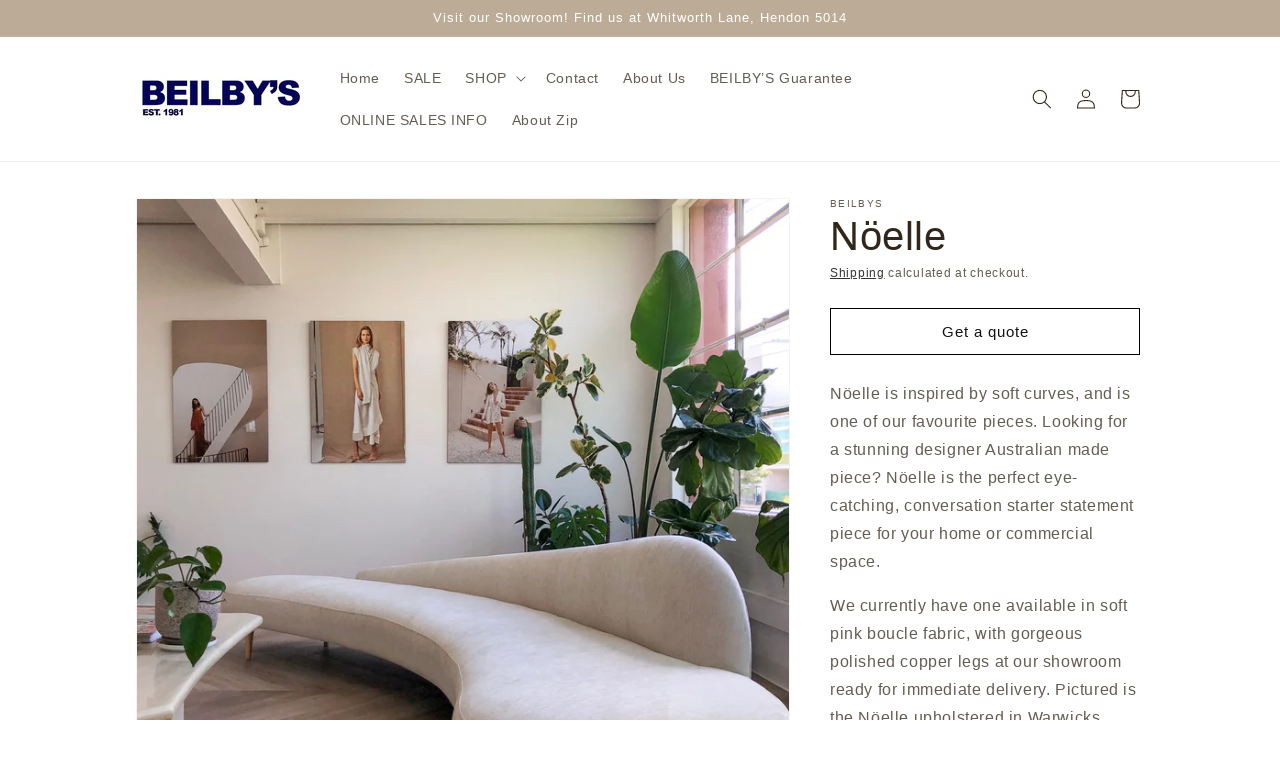

--- FILE ---
content_type: text/html; charset=utf-8
request_url: https://beilbys.com.au/products/noelle
body_size: 38951
content:
<!doctype html>
<html class="no-js" lang="en">

  <head>
  <!-- Google tag (gtag.js) -->
<script async src="https://www.googletagmanager.com/gtag/js?id=GT-M3KFP5NT"></script>
<script>
  window.dataLayer = window.dataLayer || [];
  function gtag(){dataLayer.push(arguments);}
  gtag('js', new Date());

  gtag('config', 'GT-M3KFP5NT');
</script>

    <meta name="facebook-domain-verification" content="p2117jprjvjujeb7cyt5vry9ynr3zc" />
    <meta charset="utf-8">
    <meta http-equiv="X-UA-Compatible" content="IE=edge">
    <meta name="viewport" content="width=device-width,initial-scale=1">
    <meta name="theme-color" content="">
    <link rel="canonical" href="https://beilbys.com.au/products/noelle">
    <link rel="preconnect" href="https://cdn.shopify.com" crossorigin><link rel="icon" type="image/png" href="//beilbys.com.au/cdn/shop/files/circle.png?crop=center&height=32&v=1650978413&width=32"><title>
      Nöelle
 &ndash; BEILBYS</title>

    
      <meta name="description" content="Nöelle is inspired by soft curves, and is one of our favourite pieces. Looking for a stunning designer Australian made piece? Nöelle is the perfect eye-catching, conversation starter statement piece for your home or commercial space.  We currently have one available in soft pink boucle fabric, with gorgeous polished co">
    

    

<meta property="og:site_name" content="BEILBYS">
<meta property="og:url" content="https://beilbys.com.au/products/noelle">
<meta property="og:title" content="Nöelle">
<meta property="og:type" content="product">
<meta property="og:description" content="Nöelle is inspired by soft curves, and is one of our favourite pieces. Looking for a stunning designer Australian made piece? Nöelle is the perfect eye-catching, conversation starter statement piece for your home or commercial space.  We currently have one available in soft pink boucle fabric, with gorgeous polished co"><meta property="og:image" content="http://beilbys.com.au/cdn/shop/products/35A8E97C-49B0-4AD8-B406-207B9A88D8FC.jpg?v=1668575730">
  <meta property="og:image:secure_url" content="https://beilbys.com.au/cdn/shop/products/35A8E97C-49B0-4AD8-B406-207B9A88D8FC.jpg?v=1668575730">
  <meta property="og:image:width" content="2822">
  <meta property="og:image:height" content="3168"><meta property="og:price:amount" content="0.00">
  <meta property="og:price:currency" content="AUD"><meta name="twitter:card" content="summary_large_image">
<meta name="twitter:title" content="Nöelle">
<meta name="twitter:description" content="Nöelle is inspired by soft curves, and is one of our favourite pieces. Looking for a stunning designer Australian made piece? Nöelle is the perfect eye-catching, conversation starter statement piece for your home or commercial space.  We currently have one available in soft pink boucle fabric, with gorgeous polished co">


    <script src="//beilbys.com.au/cdn/shop/t/1/assets/global.js?v=24850326154503943211650975127" defer="defer"></script>
    <script>window.performance && window.performance.mark && window.performance.mark('shopify.content_for_header.start');</script><meta name="google-site-verification" content="KA03Qb3buuowLsHGLO_4lhTP5Mf76lnSwEsXSqxUisk">
<meta name="facebook-domain-verification" content="6t8ewoqdqlpphvljr9ggilb274l4s2">
<meta id="shopify-digital-wallet" name="shopify-digital-wallet" content="/61150134433/digital_wallets/dialog">
<meta name="shopify-checkout-api-token" content="99cbba5214c7e2f9b976f4d6973e9f1c">
<link rel="alternate" type="application/json+oembed" href="https://beilbys.com.au/products/noelle.oembed">
<script async="async" src="/checkouts/internal/preloads.js?locale=en-AU"></script>
<link rel="preconnect" href="https://shop.app" crossorigin="anonymous">
<script async="async" src="https://shop.app/checkouts/internal/preloads.js?locale=en-AU&shop_id=61150134433" crossorigin="anonymous"></script>
<script id="apple-pay-shop-capabilities" type="application/json">{"shopId":61150134433,"countryCode":"AU","currencyCode":"AUD","merchantCapabilities":["supports3DS"],"merchantId":"gid:\/\/shopify\/Shop\/61150134433","merchantName":"BEILBYS","requiredBillingContactFields":["postalAddress","email"],"requiredShippingContactFields":["postalAddress","email"],"shippingType":"shipping","supportedNetworks":["visa","masterCard","amex","jcb"],"total":{"type":"pending","label":"BEILBYS","amount":"1.00"},"shopifyPaymentsEnabled":true,"supportsSubscriptions":true}</script>
<script id="shopify-features" type="application/json">{"accessToken":"99cbba5214c7e2f9b976f4d6973e9f1c","betas":["rich-media-storefront-analytics"],"domain":"beilbys.com.au","predictiveSearch":true,"shopId":61150134433,"locale":"en"}</script>
<script>var Shopify = Shopify || {};
Shopify.shop = "hello-3493.myshopify.com";
Shopify.locale = "en";
Shopify.currency = {"active":"AUD","rate":"1.0"};
Shopify.country = "AU";
Shopify.theme = {"name":"Dawn","id":129783234721,"schema_name":"Dawn","schema_version":"5.0.0","theme_store_id":887,"role":"main"};
Shopify.theme.handle = "null";
Shopify.theme.style = {"id":null,"handle":null};
Shopify.cdnHost = "beilbys.com.au/cdn";
Shopify.routes = Shopify.routes || {};
Shopify.routes.root = "/";</script>
<script type="module">!function(o){(o.Shopify=o.Shopify||{}).modules=!0}(window);</script>
<script>!function(o){function n(){var o=[];function n(){o.push(Array.prototype.slice.apply(arguments))}return n.q=o,n}var t=o.Shopify=o.Shopify||{};t.loadFeatures=n(),t.autoloadFeatures=n()}(window);</script>
<script>
  window.ShopifyPay = window.ShopifyPay || {};
  window.ShopifyPay.apiHost = "shop.app\/pay";
  window.ShopifyPay.redirectState = null;
</script>
<script id="shop-js-analytics" type="application/json">{"pageType":"product"}</script>
<script defer="defer" async type="module" src="//beilbys.com.au/cdn/shopifycloud/shop-js/modules/v2/client.init-shop-cart-sync_BT-GjEfc.en.esm.js"></script>
<script defer="defer" async type="module" src="//beilbys.com.au/cdn/shopifycloud/shop-js/modules/v2/chunk.common_D58fp_Oc.esm.js"></script>
<script defer="defer" async type="module" src="//beilbys.com.au/cdn/shopifycloud/shop-js/modules/v2/chunk.modal_xMitdFEc.esm.js"></script>
<script type="module">
  await import("//beilbys.com.au/cdn/shopifycloud/shop-js/modules/v2/client.init-shop-cart-sync_BT-GjEfc.en.esm.js");
await import("//beilbys.com.au/cdn/shopifycloud/shop-js/modules/v2/chunk.common_D58fp_Oc.esm.js");
await import("//beilbys.com.au/cdn/shopifycloud/shop-js/modules/v2/chunk.modal_xMitdFEc.esm.js");

  window.Shopify.SignInWithShop?.initShopCartSync?.({"fedCMEnabled":true,"windoidEnabled":true});

</script>
<script>
  window.Shopify = window.Shopify || {};
  if (!window.Shopify.featureAssets) window.Shopify.featureAssets = {};
  window.Shopify.featureAssets['shop-js'] = {"shop-cart-sync":["modules/v2/client.shop-cart-sync_DZOKe7Ll.en.esm.js","modules/v2/chunk.common_D58fp_Oc.esm.js","modules/v2/chunk.modal_xMitdFEc.esm.js"],"init-fed-cm":["modules/v2/client.init-fed-cm_B6oLuCjv.en.esm.js","modules/v2/chunk.common_D58fp_Oc.esm.js","modules/v2/chunk.modal_xMitdFEc.esm.js"],"shop-cash-offers":["modules/v2/client.shop-cash-offers_D2sdYoxE.en.esm.js","modules/v2/chunk.common_D58fp_Oc.esm.js","modules/v2/chunk.modal_xMitdFEc.esm.js"],"shop-login-button":["modules/v2/client.shop-login-button_QeVjl5Y3.en.esm.js","modules/v2/chunk.common_D58fp_Oc.esm.js","modules/v2/chunk.modal_xMitdFEc.esm.js"],"pay-button":["modules/v2/client.pay-button_DXTOsIq6.en.esm.js","modules/v2/chunk.common_D58fp_Oc.esm.js","modules/v2/chunk.modal_xMitdFEc.esm.js"],"shop-button":["modules/v2/client.shop-button_DQZHx9pm.en.esm.js","modules/v2/chunk.common_D58fp_Oc.esm.js","modules/v2/chunk.modal_xMitdFEc.esm.js"],"avatar":["modules/v2/client.avatar_BTnouDA3.en.esm.js"],"init-windoid":["modules/v2/client.init-windoid_CR1B-cfM.en.esm.js","modules/v2/chunk.common_D58fp_Oc.esm.js","modules/v2/chunk.modal_xMitdFEc.esm.js"],"init-shop-for-new-customer-accounts":["modules/v2/client.init-shop-for-new-customer-accounts_C_vY_xzh.en.esm.js","modules/v2/client.shop-login-button_QeVjl5Y3.en.esm.js","modules/v2/chunk.common_D58fp_Oc.esm.js","modules/v2/chunk.modal_xMitdFEc.esm.js"],"init-shop-email-lookup-coordinator":["modules/v2/client.init-shop-email-lookup-coordinator_BI7n9ZSv.en.esm.js","modules/v2/chunk.common_D58fp_Oc.esm.js","modules/v2/chunk.modal_xMitdFEc.esm.js"],"init-shop-cart-sync":["modules/v2/client.init-shop-cart-sync_BT-GjEfc.en.esm.js","modules/v2/chunk.common_D58fp_Oc.esm.js","modules/v2/chunk.modal_xMitdFEc.esm.js"],"shop-toast-manager":["modules/v2/client.shop-toast-manager_DiYdP3xc.en.esm.js","modules/v2/chunk.common_D58fp_Oc.esm.js","modules/v2/chunk.modal_xMitdFEc.esm.js"],"init-customer-accounts":["modules/v2/client.init-customer-accounts_D9ZNqS-Q.en.esm.js","modules/v2/client.shop-login-button_QeVjl5Y3.en.esm.js","modules/v2/chunk.common_D58fp_Oc.esm.js","modules/v2/chunk.modal_xMitdFEc.esm.js"],"init-customer-accounts-sign-up":["modules/v2/client.init-customer-accounts-sign-up_iGw4briv.en.esm.js","modules/v2/client.shop-login-button_QeVjl5Y3.en.esm.js","modules/v2/chunk.common_D58fp_Oc.esm.js","modules/v2/chunk.modal_xMitdFEc.esm.js"],"shop-follow-button":["modules/v2/client.shop-follow-button_CqMgW2wH.en.esm.js","modules/v2/chunk.common_D58fp_Oc.esm.js","modules/v2/chunk.modal_xMitdFEc.esm.js"],"checkout-modal":["modules/v2/client.checkout-modal_xHeaAweL.en.esm.js","modules/v2/chunk.common_D58fp_Oc.esm.js","modules/v2/chunk.modal_xMitdFEc.esm.js"],"shop-login":["modules/v2/client.shop-login_D91U-Q7h.en.esm.js","modules/v2/chunk.common_D58fp_Oc.esm.js","modules/v2/chunk.modal_xMitdFEc.esm.js"],"lead-capture":["modules/v2/client.lead-capture_BJmE1dJe.en.esm.js","modules/v2/chunk.common_D58fp_Oc.esm.js","modules/v2/chunk.modal_xMitdFEc.esm.js"],"payment-terms":["modules/v2/client.payment-terms_Ci9AEqFq.en.esm.js","modules/v2/chunk.common_D58fp_Oc.esm.js","modules/v2/chunk.modal_xMitdFEc.esm.js"]};
</script>
<script>(function() {
  var isLoaded = false;
  function asyncLoad() {
    if (isLoaded) return;
    isLoaded = true;
    var urls = ["https:\/\/storage.nfcube.com\/instafeed-6186ff012dbec1ec4127e5d340ecb236.js?shop=hello-3493.myshopify.com"];
    for (var i = 0; i < urls.length; i++) {
      var s = document.createElement('script');
      s.type = 'text/javascript';
      s.async = true;
      s.src = urls[i];
      var x = document.getElementsByTagName('script')[0];
      x.parentNode.insertBefore(s, x);
    }
  };
  if(window.attachEvent) {
    window.attachEvent('onload', asyncLoad);
  } else {
    window.addEventListener('load', asyncLoad, false);
  }
})();</script>
<script id="__st">var __st={"a":61150134433,"offset":37800,"reqid":"696dc2d3-25d3-45e7-afc4-bc24b250e0d0-1769101326","pageurl":"beilbys.com.au\/products\/noelle","u":"898e6cf65507","p":"product","rtyp":"product","rid":7592507768993};</script>
<script>window.ShopifyPaypalV4VisibilityTracking = true;</script>
<script id="captcha-bootstrap">!function(){'use strict';const t='contact',e='account',n='new_comment',o=[[t,t],['blogs',n],['comments',n],[t,'customer']],c=[[e,'customer_login'],[e,'guest_login'],[e,'recover_customer_password'],[e,'create_customer']],r=t=>t.map((([t,e])=>`form[action*='/${t}']:not([data-nocaptcha='true']) input[name='form_type'][value='${e}']`)).join(','),a=t=>()=>t?[...document.querySelectorAll(t)].map((t=>t.form)):[];function s(){const t=[...o],e=r(t);return a(e)}const i='password',u='form_key',d=['recaptcha-v3-token','g-recaptcha-response','h-captcha-response',i],f=()=>{try{return window.sessionStorage}catch{return}},m='__shopify_v',_=t=>t.elements[u];function p(t,e,n=!1){try{const o=window.sessionStorage,c=JSON.parse(o.getItem(e)),{data:r}=function(t){const{data:e,action:n}=t;return t[m]||n?{data:e,action:n}:{data:t,action:n}}(c);for(const[e,n]of Object.entries(r))t.elements[e]&&(t.elements[e].value=n);n&&o.removeItem(e)}catch(o){console.error('form repopulation failed',{error:o})}}const l='form_type',E='cptcha';function T(t){t.dataset[E]=!0}const w=window,h=w.document,L='Shopify',v='ce_forms',y='captcha';let A=!1;((t,e)=>{const n=(g='f06e6c50-85a8-45c8-87d0-21a2b65856fe',I='https://cdn.shopify.com/shopifycloud/storefront-forms-hcaptcha/ce_storefront_forms_captcha_hcaptcha.v1.5.2.iife.js',D={infoText:'Protected by hCaptcha',privacyText:'Privacy',termsText:'Terms'},(t,e,n)=>{const o=w[L][v],c=o.bindForm;if(c)return c(t,g,e,D).then(n);var r;o.q.push([[t,g,e,D],n]),r=I,A||(h.body.append(Object.assign(h.createElement('script'),{id:'captcha-provider',async:!0,src:r})),A=!0)});var g,I,D;w[L]=w[L]||{},w[L][v]=w[L][v]||{},w[L][v].q=[],w[L][y]=w[L][y]||{},w[L][y].protect=function(t,e){n(t,void 0,e),T(t)},Object.freeze(w[L][y]),function(t,e,n,w,h,L){const[v,y,A,g]=function(t,e,n){const i=e?o:[],u=t?c:[],d=[...i,...u],f=r(d),m=r(i),_=r(d.filter((([t,e])=>n.includes(e))));return[a(f),a(m),a(_),s()]}(w,h,L),I=t=>{const e=t.target;return e instanceof HTMLFormElement?e:e&&e.form},D=t=>v().includes(t);t.addEventListener('submit',(t=>{const e=I(t);if(!e)return;const n=D(e)&&!e.dataset.hcaptchaBound&&!e.dataset.recaptchaBound,o=_(e),c=g().includes(e)&&(!o||!o.value);(n||c)&&t.preventDefault(),c&&!n&&(function(t){try{if(!f())return;!function(t){const e=f();if(!e)return;const n=_(t);if(!n)return;const o=n.value;o&&e.removeItem(o)}(t);const e=Array.from(Array(32),(()=>Math.random().toString(36)[2])).join('');!function(t,e){_(t)||t.append(Object.assign(document.createElement('input'),{type:'hidden',name:u})),t.elements[u].value=e}(t,e),function(t,e){const n=f();if(!n)return;const o=[...t.querySelectorAll(`input[type='${i}']`)].map((({name:t})=>t)),c=[...d,...o],r={};for(const[a,s]of new FormData(t).entries())c.includes(a)||(r[a]=s);n.setItem(e,JSON.stringify({[m]:1,action:t.action,data:r}))}(t,e)}catch(e){console.error('failed to persist form',e)}}(e),e.submit())}));const S=(t,e)=>{t&&!t.dataset[E]&&(n(t,e.some((e=>e===t))),T(t))};for(const o of['focusin','change'])t.addEventListener(o,(t=>{const e=I(t);D(e)&&S(e,y())}));const B=e.get('form_key'),M=e.get(l),P=B&&M;t.addEventListener('DOMContentLoaded',(()=>{const t=y();if(P)for(const e of t)e.elements[l].value===M&&p(e,B);[...new Set([...A(),...v().filter((t=>'true'===t.dataset.shopifyCaptcha))])].forEach((e=>S(e,t)))}))}(h,new URLSearchParams(w.location.search),n,t,e,['guest_login'])})(!0,!0)}();</script>
<script integrity="sha256-4kQ18oKyAcykRKYeNunJcIwy7WH5gtpwJnB7kiuLZ1E=" data-source-attribution="shopify.loadfeatures" defer="defer" src="//beilbys.com.au/cdn/shopifycloud/storefront/assets/storefront/load_feature-a0a9edcb.js" crossorigin="anonymous"></script>
<script crossorigin="anonymous" defer="defer" src="//beilbys.com.au/cdn/shopifycloud/storefront/assets/shopify_pay/storefront-65b4c6d7.js?v=20250812"></script>
<script data-source-attribution="shopify.dynamic_checkout.dynamic.init">var Shopify=Shopify||{};Shopify.PaymentButton=Shopify.PaymentButton||{isStorefrontPortableWallets:!0,init:function(){window.Shopify.PaymentButton.init=function(){};var t=document.createElement("script");t.src="https://beilbys.com.au/cdn/shopifycloud/portable-wallets/latest/portable-wallets.en.js",t.type="module",document.head.appendChild(t)}};
</script>
<script data-source-attribution="shopify.dynamic_checkout.buyer_consent">
  function portableWalletsHideBuyerConsent(e){var t=document.getElementById("shopify-buyer-consent"),n=document.getElementById("shopify-subscription-policy-button");t&&n&&(t.classList.add("hidden"),t.setAttribute("aria-hidden","true"),n.removeEventListener("click",e))}function portableWalletsShowBuyerConsent(e){var t=document.getElementById("shopify-buyer-consent"),n=document.getElementById("shopify-subscription-policy-button");t&&n&&(t.classList.remove("hidden"),t.removeAttribute("aria-hidden"),n.addEventListener("click",e))}window.Shopify?.PaymentButton&&(window.Shopify.PaymentButton.hideBuyerConsent=portableWalletsHideBuyerConsent,window.Shopify.PaymentButton.showBuyerConsent=portableWalletsShowBuyerConsent);
</script>
<script>
  function portableWalletsCleanup(e){e&&e.src&&console.error("Failed to load portable wallets script "+e.src);var t=document.querySelectorAll("shopify-accelerated-checkout .shopify-payment-button__skeleton, shopify-accelerated-checkout-cart .wallet-cart-button__skeleton"),e=document.getElementById("shopify-buyer-consent");for(let e=0;e<t.length;e++)t[e].remove();e&&e.remove()}function portableWalletsNotLoadedAsModule(e){e instanceof ErrorEvent&&"string"==typeof e.message&&e.message.includes("import.meta")&&"string"==typeof e.filename&&e.filename.includes("portable-wallets")&&(window.removeEventListener("error",portableWalletsNotLoadedAsModule),window.Shopify.PaymentButton.failedToLoad=e,"loading"===document.readyState?document.addEventListener("DOMContentLoaded",window.Shopify.PaymentButton.init):window.Shopify.PaymentButton.init())}window.addEventListener("error",portableWalletsNotLoadedAsModule);
</script>

<script type="module" src="https://beilbys.com.au/cdn/shopifycloud/portable-wallets/latest/portable-wallets.en.js" onError="portableWalletsCleanup(this)" crossorigin="anonymous"></script>
<script nomodule>
  document.addEventListener("DOMContentLoaded", portableWalletsCleanup);
</script>

<link id="shopify-accelerated-checkout-styles" rel="stylesheet" media="screen" href="https://beilbys.com.au/cdn/shopifycloud/portable-wallets/latest/accelerated-checkout-backwards-compat.css" crossorigin="anonymous">
<style id="shopify-accelerated-checkout-cart">
        #shopify-buyer-consent {
  margin-top: 1em;
  display: inline-block;
  width: 100%;
}

#shopify-buyer-consent.hidden {
  display: none;
}

#shopify-subscription-policy-button {
  background: none;
  border: none;
  padding: 0;
  text-decoration: underline;
  font-size: inherit;
  cursor: pointer;
}

#shopify-subscription-policy-button::before {
  box-shadow: none;
}

      </style>
<script id="sections-script" data-sections="product-recommendations,header,footer" defer="defer" src="//beilbys.com.au/cdn/shop/t/1/compiled_assets/scripts.js?v=302"></script>
<script>window.performance && window.performance.mark && window.performance.mark('shopify.content_for_header.end');</script>


    <style data-shopify>
      
      
      
      
      

      :root {
        --font-body-family: Helvetica, Arial, sans-serif;
        --font-body-style: normal;
        --font-body-weight: 400;
        --font-body-weight-bold: 700;

        --font-heading-family: Helvetica, Arial, sans-serif;
        --font-heading-style: normal;
        --font-heading-weight: 400;

        --font-body-scale: 1.0;
        --font-heading-scale: 1.0;

        --color-base-text: 48, 39, 26;
        --color-shadow: 48, 39, 26;
        --color-base-background-1: 255, 255, 255;
        --color-base-background-2: 243, 243, 243;
        --color-base-solid-button-labels: 255, 255, 255;
        --color-base-outline-button-labels: 18, 18, 18;
        --color-base-accent-1: 18, 18, 18;
        --color-base-accent-2: 188, 171, 150;
        --payment-terms-background-color: #ffffff;

        --gradient-base-background-1: #ffffff;
        --gradient-base-background-2: #f3f3f3;
        --gradient-base-accent-1: #121212;
        --gradient-base-accent-2: #bcab96;

        --media-padding: px;
        --media-border-opacity: 0.05;
        --media-border-width: 1px;
        --media-radius: 0px;
        --media-shadow-opacity: 0.0;
        --media-shadow-horizontal-offset: 0px;
        --media-shadow-vertical-offset: 4px;
        --media-shadow-blur-radius: 5px;

        --page-width: 110rem;
        --page-width-margin: 0rem;

        --card-image-padding: 0.0rem;
        --card-corner-radius: 0.0rem;
        --card-text-alignment: left;
        --card-border-width: 0.0rem;
        --card-border-opacity: 0.1;
        --card-shadow-opacity: 0.0;
        --card-shadow-horizontal-offset: 0.0rem;
        --card-shadow-vertical-offset: 0.4rem;
        --card-shadow-blur-radius: 0.5rem;

        --badge-corner-radius: 4.0rem;

        --popup-border-width: 1px;
        --popup-border-opacity: 0.1;
        --popup-corner-radius: 0px;
        --popup-shadow-opacity: 0.0;
        --popup-shadow-horizontal-offset: 0px;
        --popup-shadow-vertical-offset: 4px;
        --popup-shadow-blur-radius: 5px;

        --drawer-border-width: 1px;
        --drawer-border-opacity: 0.1;
        --drawer-shadow-opacity: 0.0;
        --drawer-shadow-horizontal-offset: 0px;
        --drawer-shadow-vertical-offset: 4px;
        --drawer-shadow-blur-radius: 5px;

        --spacing-sections-desktop: 0px;
        --spacing-sections-mobile: 0px;

        --grid-desktop-vertical-spacing: 8px;
        --grid-desktop-horizontal-spacing: 8px;
        --grid-mobile-vertical-spacing: 4px;
        --grid-mobile-horizontal-spacing: 4px;

        --text-boxes-border-opacity: 0.1;
        --text-boxes-border-width: 0px;
        --text-boxes-radius: 0px;
        --text-boxes-shadow-opacity: 0.0;
        --text-boxes-shadow-horizontal-offset: 0px;
        --text-boxes-shadow-vertical-offset: 4px;
        --text-boxes-shadow-blur-radius: 5px;

        --buttons-radius: 0px;
        --buttons-radius-outset: 0px;
        --buttons-border-width: 1px;
        --buttons-border-opacity: 1.0;
        --buttons-shadow-opacity: 0.0;
        --buttons-shadow-horizontal-offset: 0px;
        --buttons-shadow-vertical-offset: 4px;
        --buttons-shadow-blur-radius: 5px;
        --buttons-border-offset: 0px;

        --inputs-radius: 0px;
        --inputs-border-width: 1px;
        --inputs-border-opacity: 0.55;
        --inputs-shadow-opacity: 0.0;
        --inputs-shadow-horizontal-offset: 0px;
        --inputs-margin-offset: 0px;
        --inputs-shadow-vertical-offset: 4px;
        --inputs-shadow-blur-radius: 5px;
        --inputs-radius-outset: 0px;

        --variant-pills-radius: 34px;
        --variant-pills-border-width: 1px;
        --variant-pills-border-opacity: 0.55;
        --variant-pills-shadow-opacity: 0.0;
        --variant-pills-shadow-horizontal-offset: 0px;
        --variant-pills-shadow-vertical-offset: 4px;
        --variant-pills-shadow-blur-radius: 5px;
      }

      *,
      *::before,
      *::after {
        box-sizing: inherit;
      }

      html {
        box-sizing: border-box;
        font-size: calc(var(--font-body-scale) * 62.5%);
        height: 100%;
      }

      body {
        display: grid;
        grid-template-rows: auto auto 1fr auto;
        grid-template-columns: 100%;
        min-height: 100%;
        margin: 0;
        font-size: 1.5rem;
        letter-spacing: 0.06rem;
        line-height: calc(1 + 0.8 / var(--font-body-scale));
        font-family: var(--font-body-family);
        font-style: var(--font-body-style);
        font-weight: var(--font-body-weight);
      }

      @media screen and (min-width: 750px) {
        body {
          font-size: 1.6rem;
        }
      }
    </style>

    <link href="//beilbys.com.au/cdn/shop/t/1/assets/base.css?v=33648442733440060821724752540" rel="stylesheet" type="text/css" media="all" />
<link rel="stylesheet" href="//beilbys.com.au/cdn/shop/t/1/assets/component-predictive-search.css?v=165644661289088488651650975122" media="print" onload="this.media='all'"><script>document.documentElement.className = document.documentElement.className.replace('no-js', 'js');
    if (Shopify.designMode) {
      document.documentElement.classList.add('shopify-design-mode');
    }
    </script>
    
<!-- GSSTART CFP code start. Do not change -->
<script type="text/javascript"> gsProductId = "7592507768993"; gsCustomerId = ""; gsShopName = "hello-3493.myshopify.com";   gsProductName = "Nöelle";
  gsProductHandle = "noelle"; gsProductPrice = "0";  gsProductImage = "//beilbys.com.au/cdn/shop/products/35A8E97C-49B0-4AD8-B406-207B9A88D8FC_small.jpg?v=1668575730"; </script><script   type="text/javascript" charset="utf-8" src="https://gravity-software.com/js/shopify/cfp_refactored37527.js?v=gs91d7c78459e9939a8cd62c6a3ee439f3"></script> <link rel="stylesheet" href="https://gravity-software.com/js/shopify/jqueryui/jquery-uinew.min37527.css?v=gs91d7c78459e9939a8cd62c6a3ee439f3"/> 
<!-- CFP code end. Do not change GSEND --><link href="https://monorail-edge.shopifysvc.com" rel="dns-prefetch">
<script>(function(){if ("sendBeacon" in navigator && "performance" in window) {try {var session_token_from_headers = performance.getEntriesByType('navigation')[0].serverTiming.find(x => x.name == '_s').description;} catch {var session_token_from_headers = undefined;}var session_cookie_matches = document.cookie.match(/_shopify_s=([^;]*)/);var session_token_from_cookie = session_cookie_matches && session_cookie_matches.length === 2 ? session_cookie_matches[1] : "";var session_token = session_token_from_headers || session_token_from_cookie || "";function handle_abandonment_event(e) {var entries = performance.getEntries().filter(function(entry) {return /monorail-edge.shopifysvc.com/.test(entry.name);});if (!window.abandonment_tracked && entries.length === 0) {window.abandonment_tracked = true;var currentMs = Date.now();var navigation_start = performance.timing.navigationStart;var payload = {shop_id: 61150134433,url: window.location.href,navigation_start,duration: currentMs - navigation_start,session_token,page_type: "product"};window.navigator.sendBeacon("https://monorail-edge.shopifysvc.com/v1/produce", JSON.stringify({schema_id: "online_store_buyer_site_abandonment/1.1",payload: payload,metadata: {event_created_at_ms: currentMs,event_sent_at_ms: currentMs}}));}}window.addEventListener('pagehide', handle_abandonment_event);}}());</script>
<script id="web-pixels-manager-setup">(function e(e,d,r,n,o){if(void 0===o&&(o={}),!Boolean(null===(a=null===(i=window.Shopify)||void 0===i?void 0:i.analytics)||void 0===a?void 0:a.replayQueue)){var i,a;window.Shopify=window.Shopify||{};var t=window.Shopify;t.analytics=t.analytics||{};var s=t.analytics;s.replayQueue=[],s.publish=function(e,d,r){return s.replayQueue.push([e,d,r]),!0};try{self.performance.mark("wpm:start")}catch(e){}var l=function(){var e={modern:/Edge?\/(1{2}[4-9]|1[2-9]\d|[2-9]\d{2}|\d{4,})\.\d+(\.\d+|)|Firefox\/(1{2}[4-9]|1[2-9]\d|[2-9]\d{2}|\d{4,})\.\d+(\.\d+|)|Chrom(ium|e)\/(9{2}|\d{3,})\.\d+(\.\d+|)|(Maci|X1{2}).+ Version\/(15\.\d+|(1[6-9]|[2-9]\d|\d{3,})\.\d+)([,.]\d+|)( \(\w+\)|)( Mobile\/\w+|) Safari\/|Chrome.+OPR\/(9{2}|\d{3,})\.\d+\.\d+|(CPU[ +]OS|iPhone[ +]OS|CPU[ +]iPhone|CPU IPhone OS|CPU iPad OS)[ +]+(15[._]\d+|(1[6-9]|[2-9]\d|\d{3,})[._]\d+)([._]\d+|)|Android:?[ /-](13[3-9]|1[4-9]\d|[2-9]\d{2}|\d{4,})(\.\d+|)(\.\d+|)|Android.+Firefox\/(13[5-9]|1[4-9]\d|[2-9]\d{2}|\d{4,})\.\d+(\.\d+|)|Android.+Chrom(ium|e)\/(13[3-9]|1[4-9]\d|[2-9]\d{2}|\d{4,})\.\d+(\.\d+|)|SamsungBrowser\/([2-9]\d|\d{3,})\.\d+/,legacy:/Edge?\/(1[6-9]|[2-9]\d|\d{3,})\.\d+(\.\d+|)|Firefox\/(5[4-9]|[6-9]\d|\d{3,})\.\d+(\.\d+|)|Chrom(ium|e)\/(5[1-9]|[6-9]\d|\d{3,})\.\d+(\.\d+|)([\d.]+$|.*Safari\/(?![\d.]+ Edge\/[\d.]+$))|(Maci|X1{2}).+ Version\/(10\.\d+|(1[1-9]|[2-9]\d|\d{3,})\.\d+)([,.]\d+|)( \(\w+\)|)( Mobile\/\w+|) Safari\/|Chrome.+OPR\/(3[89]|[4-9]\d|\d{3,})\.\d+\.\d+|(CPU[ +]OS|iPhone[ +]OS|CPU[ +]iPhone|CPU IPhone OS|CPU iPad OS)[ +]+(10[._]\d+|(1[1-9]|[2-9]\d|\d{3,})[._]\d+)([._]\d+|)|Android:?[ /-](13[3-9]|1[4-9]\d|[2-9]\d{2}|\d{4,})(\.\d+|)(\.\d+|)|Mobile Safari.+OPR\/([89]\d|\d{3,})\.\d+\.\d+|Android.+Firefox\/(13[5-9]|1[4-9]\d|[2-9]\d{2}|\d{4,})\.\d+(\.\d+|)|Android.+Chrom(ium|e)\/(13[3-9]|1[4-9]\d|[2-9]\d{2}|\d{4,})\.\d+(\.\d+|)|Android.+(UC? ?Browser|UCWEB|U3)[ /]?(15\.([5-9]|\d{2,})|(1[6-9]|[2-9]\d|\d{3,})\.\d+)\.\d+|SamsungBrowser\/(5\.\d+|([6-9]|\d{2,})\.\d+)|Android.+MQ{2}Browser\/(14(\.(9|\d{2,})|)|(1[5-9]|[2-9]\d|\d{3,})(\.\d+|))(\.\d+|)|K[Aa][Ii]OS\/(3\.\d+|([4-9]|\d{2,})\.\d+)(\.\d+|)/},d=e.modern,r=e.legacy,n=navigator.userAgent;return n.match(d)?"modern":n.match(r)?"legacy":"unknown"}(),u="modern"===l?"modern":"legacy",c=(null!=n?n:{modern:"",legacy:""})[u],f=function(e){return[e.baseUrl,"/wpm","/b",e.hashVersion,"modern"===e.buildTarget?"m":"l",".js"].join("")}({baseUrl:d,hashVersion:r,buildTarget:u}),m=function(e){var d=e.version,r=e.bundleTarget,n=e.surface,o=e.pageUrl,i=e.monorailEndpoint;return{emit:function(e){var a=e.status,t=e.errorMsg,s=(new Date).getTime(),l=JSON.stringify({metadata:{event_sent_at_ms:s},events:[{schema_id:"web_pixels_manager_load/3.1",payload:{version:d,bundle_target:r,page_url:o,status:a,surface:n,error_msg:t},metadata:{event_created_at_ms:s}}]});if(!i)return console&&console.warn&&console.warn("[Web Pixels Manager] No Monorail endpoint provided, skipping logging."),!1;try{return self.navigator.sendBeacon.bind(self.navigator)(i,l)}catch(e){}var u=new XMLHttpRequest;try{return u.open("POST",i,!0),u.setRequestHeader("Content-Type","text/plain"),u.send(l),!0}catch(e){return console&&console.warn&&console.warn("[Web Pixels Manager] Got an unhandled error while logging to Monorail."),!1}}}}({version:r,bundleTarget:l,surface:e.surface,pageUrl:self.location.href,monorailEndpoint:e.monorailEndpoint});try{o.browserTarget=l,function(e){var d=e.src,r=e.async,n=void 0===r||r,o=e.onload,i=e.onerror,a=e.sri,t=e.scriptDataAttributes,s=void 0===t?{}:t,l=document.createElement("script"),u=document.querySelector("head"),c=document.querySelector("body");if(l.async=n,l.src=d,a&&(l.integrity=a,l.crossOrigin="anonymous"),s)for(var f in s)if(Object.prototype.hasOwnProperty.call(s,f))try{l.dataset[f]=s[f]}catch(e){}if(o&&l.addEventListener("load",o),i&&l.addEventListener("error",i),u)u.appendChild(l);else{if(!c)throw new Error("Did not find a head or body element to append the script");c.appendChild(l)}}({src:f,async:!0,onload:function(){if(!function(){var e,d;return Boolean(null===(d=null===(e=window.Shopify)||void 0===e?void 0:e.analytics)||void 0===d?void 0:d.initialized)}()){var d=window.webPixelsManager.init(e)||void 0;if(d){var r=window.Shopify.analytics;r.replayQueue.forEach((function(e){var r=e[0],n=e[1],o=e[2];d.publishCustomEvent(r,n,o)})),r.replayQueue=[],r.publish=d.publishCustomEvent,r.visitor=d.visitor,r.initialized=!0}}},onerror:function(){return m.emit({status:"failed",errorMsg:"".concat(f," has failed to load")})},sri:function(e){var d=/^sha384-[A-Za-z0-9+/=]+$/;return"string"==typeof e&&d.test(e)}(c)?c:"",scriptDataAttributes:o}),m.emit({status:"loading"})}catch(e){m.emit({status:"failed",errorMsg:(null==e?void 0:e.message)||"Unknown error"})}}})({shopId: 61150134433,storefrontBaseUrl: "https://beilbys.com.au",extensionsBaseUrl: "https://extensions.shopifycdn.com/cdn/shopifycloud/web-pixels-manager",monorailEndpoint: "https://monorail-edge.shopifysvc.com/unstable/produce_batch",surface: "storefront-renderer",enabledBetaFlags: ["2dca8a86"],webPixelsConfigList: [{"id":"755597473","configuration":"{\"config\":\"{\\\"google_tag_ids\\\":[\\\"GT-M3KFP5NT\\\"],\\\"target_country\\\":\\\"AU\\\",\\\"gtag_events\\\":[{\\\"type\\\":\\\"view_item\\\",\\\"action_label\\\":\\\"MC-V3MNVR86L3\\\"},{\\\"type\\\":\\\"purchase\\\",\\\"action_label\\\":\\\"MC-V3MNVR86L3\\\"},{\\\"type\\\":\\\"page_view\\\",\\\"action_label\\\":\\\"MC-V3MNVR86L3\\\"}],\\\"enable_monitoring_mode\\\":false}\"}","eventPayloadVersion":"v1","runtimeContext":"OPEN","scriptVersion":"b2a88bafab3e21179ed38636efcd8a93","type":"APP","apiClientId":1780363,"privacyPurposes":[],"dataSharingAdjustments":{"protectedCustomerApprovalScopes":["read_customer_address","read_customer_email","read_customer_name","read_customer_personal_data","read_customer_phone"]}},{"id":"137527457","configuration":"{\"pixel_id\":\"1020507965684308\",\"pixel_type\":\"facebook_pixel\",\"metaapp_system_user_token\":\"-\"}","eventPayloadVersion":"v1","runtimeContext":"OPEN","scriptVersion":"ca16bc87fe92b6042fbaa3acc2fbdaa6","type":"APP","apiClientId":2329312,"privacyPurposes":["ANALYTICS","MARKETING","SALE_OF_DATA"],"dataSharingAdjustments":{"protectedCustomerApprovalScopes":["read_customer_address","read_customer_email","read_customer_name","read_customer_personal_data","read_customer_phone"]}},{"id":"shopify-app-pixel","configuration":"{}","eventPayloadVersion":"v1","runtimeContext":"STRICT","scriptVersion":"0450","apiClientId":"shopify-pixel","type":"APP","privacyPurposes":["ANALYTICS","MARKETING"]},{"id":"shopify-custom-pixel","eventPayloadVersion":"v1","runtimeContext":"LAX","scriptVersion":"0450","apiClientId":"shopify-pixel","type":"CUSTOM","privacyPurposes":["ANALYTICS","MARKETING"]}],isMerchantRequest: false,initData: {"shop":{"name":"BEILBYS","paymentSettings":{"currencyCode":"AUD"},"myshopifyDomain":"hello-3493.myshopify.com","countryCode":"AU","storefrontUrl":"https:\/\/beilbys.com.au"},"customer":null,"cart":null,"checkout":null,"productVariants":[{"price":{"amount":0.0,"currencyCode":"AUD"},"product":{"title":"Nöelle","vendor":"BEILBYS","id":"7592507768993","untranslatedTitle":"Nöelle","url":"\/products\/noelle","type":""},"id":"42709929558177","image":{"src":"\/\/beilbys.com.au\/cdn\/shop\/products\/35A8E97C-49B0-4AD8-B406-207B9A88D8FC.jpg?v=1668575730"},"sku":"","title":"Default Title","untranslatedTitle":"Default Title"}],"purchasingCompany":null},},"https://beilbys.com.au/cdn","fcfee988w5aeb613cpc8e4bc33m6693e112",{"modern":"","legacy":""},{"shopId":"61150134433","storefrontBaseUrl":"https:\/\/beilbys.com.au","extensionBaseUrl":"https:\/\/extensions.shopifycdn.com\/cdn\/shopifycloud\/web-pixels-manager","surface":"storefront-renderer","enabledBetaFlags":"[\"2dca8a86\"]","isMerchantRequest":"false","hashVersion":"fcfee988w5aeb613cpc8e4bc33m6693e112","publish":"custom","events":"[[\"page_viewed\",{}],[\"product_viewed\",{\"productVariant\":{\"price\":{\"amount\":0.0,\"currencyCode\":\"AUD\"},\"product\":{\"title\":\"Nöelle\",\"vendor\":\"BEILBYS\",\"id\":\"7592507768993\",\"untranslatedTitle\":\"Nöelle\",\"url\":\"\/products\/noelle\",\"type\":\"\"},\"id\":\"42709929558177\",\"image\":{\"src\":\"\/\/beilbys.com.au\/cdn\/shop\/products\/35A8E97C-49B0-4AD8-B406-207B9A88D8FC.jpg?v=1668575730\"},\"sku\":\"\",\"title\":\"Default Title\",\"untranslatedTitle\":\"Default Title\"}}]]"});</script><script>
  window.ShopifyAnalytics = window.ShopifyAnalytics || {};
  window.ShopifyAnalytics.meta = window.ShopifyAnalytics.meta || {};
  window.ShopifyAnalytics.meta.currency = 'AUD';
  var meta = {"product":{"id":7592507768993,"gid":"gid:\/\/shopify\/Product\/7592507768993","vendor":"BEILBYS","type":"","handle":"noelle","variants":[{"id":42709929558177,"price":0,"name":"Nöelle","public_title":null,"sku":""}],"remote":false},"page":{"pageType":"product","resourceType":"product","resourceId":7592507768993,"requestId":"696dc2d3-25d3-45e7-afc4-bc24b250e0d0-1769101326"}};
  for (var attr in meta) {
    window.ShopifyAnalytics.meta[attr] = meta[attr];
  }
</script>
<script class="analytics">
  (function () {
    var customDocumentWrite = function(content) {
      var jquery = null;

      if (window.jQuery) {
        jquery = window.jQuery;
      } else if (window.Checkout && window.Checkout.$) {
        jquery = window.Checkout.$;
      }

      if (jquery) {
        jquery('body').append(content);
      }
    };

    var hasLoggedConversion = function(token) {
      if (token) {
        return document.cookie.indexOf('loggedConversion=' + token) !== -1;
      }
      return false;
    }

    var setCookieIfConversion = function(token) {
      if (token) {
        var twoMonthsFromNow = new Date(Date.now());
        twoMonthsFromNow.setMonth(twoMonthsFromNow.getMonth() + 2);

        document.cookie = 'loggedConversion=' + token + '; expires=' + twoMonthsFromNow;
      }
    }

    var trekkie = window.ShopifyAnalytics.lib = window.trekkie = window.trekkie || [];
    if (trekkie.integrations) {
      return;
    }
    trekkie.methods = [
      'identify',
      'page',
      'ready',
      'track',
      'trackForm',
      'trackLink'
    ];
    trekkie.factory = function(method) {
      return function() {
        var args = Array.prototype.slice.call(arguments);
        args.unshift(method);
        trekkie.push(args);
        return trekkie;
      };
    };
    for (var i = 0; i < trekkie.methods.length; i++) {
      var key = trekkie.methods[i];
      trekkie[key] = trekkie.factory(key);
    }
    trekkie.load = function(config) {
      trekkie.config = config || {};
      trekkie.config.initialDocumentCookie = document.cookie;
      var first = document.getElementsByTagName('script')[0];
      var script = document.createElement('script');
      script.type = 'text/javascript';
      script.onerror = function(e) {
        var scriptFallback = document.createElement('script');
        scriptFallback.type = 'text/javascript';
        scriptFallback.onerror = function(error) {
                var Monorail = {
      produce: function produce(monorailDomain, schemaId, payload) {
        var currentMs = new Date().getTime();
        var event = {
          schema_id: schemaId,
          payload: payload,
          metadata: {
            event_created_at_ms: currentMs,
            event_sent_at_ms: currentMs
          }
        };
        return Monorail.sendRequest("https://" + monorailDomain + "/v1/produce", JSON.stringify(event));
      },
      sendRequest: function sendRequest(endpointUrl, payload) {
        // Try the sendBeacon API
        if (window && window.navigator && typeof window.navigator.sendBeacon === 'function' && typeof window.Blob === 'function' && !Monorail.isIos12()) {
          var blobData = new window.Blob([payload], {
            type: 'text/plain'
          });

          if (window.navigator.sendBeacon(endpointUrl, blobData)) {
            return true;
          } // sendBeacon was not successful

        } // XHR beacon

        var xhr = new XMLHttpRequest();

        try {
          xhr.open('POST', endpointUrl);
          xhr.setRequestHeader('Content-Type', 'text/plain');
          xhr.send(payload);
        } catch (e) {
          console.log(e);
        }

        return false;
      },
      isIos12: function isIos12() {
        return window.navigator.userAgent.lastIndexOf('iPhone; CPU iPhone OS 12_') !== -1 || window.navigator.userAgent.lastIndexOf('iPad; CPU OS 12_') !== -1;
      }
    };
    Monorail.produce('monorail-edge.shopifysvc.com',
      'trekkie_storefront_load_errors/1.1',
      {shop_id: 61150134433,
      theme_id: 129783234721,
      app_name: "storefront",
      context_url: window.location.href,
      source_url: "//beilbys.com.au/cdn/s/trekkie.storefront.46a754ac07d08c656eb845cfbf513dd9a18d4ced.min.js"});

        };
        scriptFallback.async = true;
        scriptFallback.src = '//beilbys.com.au/cdn/s/trekkie.storefront.46a754ac07d08c656eb845cfbf513dd9a18d4ced.min.js';
        first.parentNode.insertBefore(scriptFallback, first);
      };
      script.async = true;
      script.src = '//beilbys.com.au/cdn/s/trekkie.storefront.46a754ac07d08c656eb845cfbf513dd9a18d4ced.min.js';
      first.parentNode.insertBefore(script, first);
    };
    trekkie.load(
      {"Trekkie":{"appName":"storefront","development":false,"defaultAttributes":{"shopId":61150134433,"isMerchantRequest":null,"themeId":129783234721,"themeCityHash":"2143334704672009215","contentLanguage":"en","currency":"AUD","eventMetadataId":"b6afc689-c94f-4453-aa18-d5153d4bd07e"},"isServerSideCookieWritingEnabled":true,"monorailRegion":"shop_domain","enabledBetaFlags":["65f19447"]},"Session Attribution":{},"S2S":{"facebookCapiEnabled":true,"source":"trekkie-storefront-renderer","apiClientId":580111}}
    );

    var loaded = false;
    trekkie.ready(function() {
      if (loaded) return;
      loaded = true;

      window.ShopifyAnalytics.lib = window.trekkie;

      var originalDocumentWrite = document.write;
      document.write = customDocumentWrite;
      try { window.ShopifyAnalytics.merchantGoogleAnalytics.call(this); } catch(error) {};
      document.write = originalDocumentWrite;

      window.ShopifyAnalytics.lib.page(null,{"pageType":"product","resourceType":"product","resourceId":7592507768993,"requestId":"696dc2d3-25d3-45e7-afc4-bc24b250e0d0-1769101326","shopifyEmitted":true});

      var match = window.location.pathname.match(/checkouts\/(.+)\/(thank_you|post_purchase)/)
      var token = match? match[1]: undefined;
      if (!hasLoggedConversion(token)) {
        setCookieIfConversion(token);
        window.ShopifyAnalytics.lib.track("Viewed Product",{"currency":"AUD","variantId":42709929558177,"productId":7592507768993,"productGid":"gid:\/\/shopify\/Product\/7592507768993","name":"Nöelle","price":"0.00","sku":"","brand":"BEILBYS","variant":null,"category":"","nonInteraction":true,"remote":false},undefined,undefined,{"shopifyEmitted":true});
      window.ShopifyAnalytics.lib.track("monorail:\/\/trekkie_storefront_viewed_product\/1.1",{"currency":"AUD","variantId":42709929558177,"productId":7592507768993,"productGid":"gid:\/\/shopify\/Product\/7592507768993","name":"Nöelle","price":"0.00","sku":"","brand":"BEILBYS","variant":null,"category":"","nonInteraction":true,"remote":false,"referer":"https:\/\/beilbys.com.au\/products\/noelle"});
      }
    });


        var eventsListenerScript = document.createElement('script');
        eventsListenerScript.async = true;
        eventsListenerScript.src = "//beilbys.com.au/cdn/shopifycloud/storefront/assets/shop_events_listener-3da45d37.js";
        document.getElementsByTagName('head')[0].appendChild(eventsListenerScript);

})();</script>
<script
  defer
  src="https://beilbys.com.au/cdn/shopifycloud/perf-kit/shopify-perf-kit-3.0.4.min.js"
  data-application="storefront-renderer"
  data-shop-id="61150134433"
  data-render-region="gcp-us-central1"
  data-page-type="product"
  data-theme-instance-id="129783234721"
  data-theme-name="Dawn"
  data-theme-version="5.0.0"
  data-monorail-region="shop_domain"
  data-resource-timing-sampling-rate="10"
  data-shs="true"
  data-shs-beacon="true"
  data-shs-export-with-fetch="true"
  data-shs-logs-sample-rate="1"
  data-shs-beacon-endpoint="https://beilbys.com.au/api/collect"
></script>
</head>

  <body class="gradient">
    <a class="skip-to-content-link button visually-hidden" href="#MainContent">
      Skip to content
    </a>

    <div id="shopify-section-announcement-bar" class="shopify-section"><div class="announcement-bar color-accent-2 gradient" role="region" aria-label="Announcement" ><p class="announcement-bar__message h5">
                Visit our Showroom! Find us at Whitworth Lane, Hendon 5014
</p></div>
</div>
    <div id="shopify-section-header" class="shopify-section section-header"><link rel="stylesheet" href="//beilbys.com.au/cdn/shop/t/1/assets/component-list-menu.css?v=151968516119678728991650975131" media="print" onload="this.media='all'">
<link rel="stylesheet" href="//beilbys.com.au/cdn/shop/t/1/assets/component-search.css?v=96455689198851321781650975115" media="print" onload="this.media='all'">
<link rel="stylesheet" href="//beilbys.com.au/cdn/shop/t/1/assets/component-menu-drawer.css?v=182311192829367774911650975119" media="print" onload="this.media='all'">
<link rel="stylesheet" href="//beilbys.com.au/cdn/shop/t/1/assets/component-cart-notification.css?v=119852831333870967341650975112" media="print" onload="this.media='all'">
<link rel="stylesheet" href="//beilbys.com.au/cdn/shop/t/1/assets/component-cart-items.css?v=23917223812499722491650975144" media="print" onload="this.media='all'"><link rel="stylesheet" href="//beilbys.com.au/cdn/shop/t/1/assets/component-price.css?v=112673864592427438181650975119" media="print" onload="this.media='all'">
  <link rel="stylesheet" href="//beilbys.com.au/cdn/shop/t/1/assets/component-loading-overlay.css?v=167310470843593579841650975149" media="print" onload="this.media='all'"><noscript><link href="//beilbys.com.au/cdn/shop/t/1/assets/component-list-menu.css?v=151968516119678728991650975131" rel="stylesheet" type="text/css" media="all" /></noscript>
<noscript><link href="//beilbys.com.au/cdn/shop/t/1/assets/component-search.css?v=96455689198851321781650975115" rel="stylesheet" type="text/css" media="all" /></noscript>
<noscript><link href="//beilbys.com.au/cdn/shop/t/1/assets/component-menu-drawer.css?v=182311192829367774911650975119" rel="stylesheet" type="text/css" media="all" /></noscript>
<noscript><link href="//beilbys.com.au/cdn/shop/t/1/assets/component-cart-notification.css?v=119852831333870967341650975112" rel="stylesheet" type="text/css" media="all" /></noscript>
<noscript><link href="//beilbys.com.au/cdn/shop/t/1/assets/component-cart-items.css?v=23917223812499722491650975144" rel="stylesheet" type="text/css" media="all" /></noscript>

<style>
  header-drawer {
    justify-self: start;
    margin-left: -1.2rem;
  }

  @media screen and (min-width: 990px) {
    header-drawer {
      display: none;
    }
  }

  .menu-drawer-container {
    display: flex;
  }

  .list-menu {
    list-style: none;
    padding: 0;
    margin: 0;
  }

  .list-menu--inline {
    display: inline-flex;
    flex-wrap: wrap;
  }

  summary.list-menu__item {
    padding-right: 2.7rem;
  }

  .list-menu__item {
    display: flex;
    align-items: center;
    line-height: calc(1 + 0.3 / var(--font-body-scale));
  }

  .list-menu__item--link {
    text-decoration: none;
    padding-bottom: 1rem;
    padding-top: 1rem;
    line-height: calc(1 + 0.8 / var(--font-body-scale));
  }

  @media screen and (min-width: 750px) {
    .list-menu__item--link {
      padding-bottom: 0.5rem;
      padding-top: 0.5rem;
    }
  }
</style><style data-shopify>.section-header {
    margin-bottom: 0px;
  }

  @media screen and (min-width: 750px) {
    .section-header {
      margin-bottom: 0px;
    }
  }</style><script src="//beilbys.com.au/cdn/shop/t/1/assets/details-disclosure.js?v=153497636716254413831650975140" defer="defer"></script>
<script src="//beilbys.com.au/cdn/shop/t/1/assets/details-modal.js?v=4511761896672669691650975139" defer="defer"></script>
<script src="//beilbys.com.au/cdn/shop/t/1/assets/cart-notification.js?v=146771965050272264641650975118" defer="defer"></script>

<svg xmlns="http://www.w3.org/2000/svg" class="hidden">
  <symbol id="icon-search" viewbox="0 0 18 19" fill="none">
    <path fill-rule="evenodd" clip-rule="evenodd" d="M11.03 11.68A5.784 5.784 0 112.85 3.5a5.784 5.784 0 018.18 8.18zm.26 1.12a6.78 6.78 0 11.72-.7l5.4 5.4a.5.5 0 11-.71.7l-5.41-5.4z" fill="currentColor"/>
  </symbol>

  <symbol id="icon-close" class="icon icon-close" fill="none" viewBox="0 0 18 17">
    <path d="M.865 15.978a.5.5 0 00.707.707l7.433-7.431 7.579 7.282a.501.501 0 00.846-.37.5.5 0 00-.153-.351L9.712 8.546l7.417-7.416a.5.5 0 10-.707-.708L8.991 7.853 1.413.573a.5.5 0 10-.693.72l7.563 7.268-7.418 7.417z" fill="currentColor">
  </symbol>
</svg>
<sticky-header class="header-wrapper color-background-1 gradient header-wrapper--border-bottom">
  <header class="header header--middle-left page-width header--has-menu"><header-drawer data-breakpoint="tablet">
        <details id="Details-menu-drawer-container" class="menu-drawer-container">
          <summary class="header__icon header__icon--menu header__icon--summary link focus-inset" aria-label="Menu">
            <span>
              <svg xmlns="http://www.w3.org/2000/svg" aria-hidden="true" focusable="false" role="presentation" class="icon icon-hamburger" fill="none" viewBox="0 0 18 16">
  <path d="M1 .5a.5.5 0 100 1h15.71a.5.5 0 000-1H1zM.5 8a.5.5 0 01.5-.5h15.71a.5.5 0 010 1H1A.5.5 0 01.5 8zm0 7a.5.5 0 01.5-.5h15.71a.5.5 0 010 1H1a.5.5 0 01-.5-.5z" fill="currentColor">
</svg>

              <svg xmlns="http://www.w3.org/2000/svg" aria-hidden="true" focusable="false" role="presentation" class="icon icon-close" fill="none" viewBox="0 0 18 17">
  <path d="M.865 15.978a.5.5 0 00.707.707l7.433-7.431 7.579 7.282a.501.501 0 00.846-.37.5.5 0 00-.153-.351L9.712 8.546l7.417-7.416a.5.5 0 10-.707-.708L8.991 7.853 1.413.573a.5.5 0 10-.693.72l7.563 7.268-7.418 7.417z" fill="currentColor">
</svg>

            </span>
          </summary>
          <div id="menu-drawer" class="gradient menu-drawer motion-reduce" tabindex="-1">
            <div class="menu-drawer__inner-container">
              <div class="menu-drawer__navigation-container">
                <nav class="menu-drawer__navigation">
                  <ul class="menu-drawer__menu has-submenu list-menu" role="list"><li><a href="/" class="menu-drawer__menu-item list-menu__item link link--text focus-inset">
                            Home
                          </a></li><li><a href="/collections/sale" class="menu-drawer__menu-item list-menu__item link link--text focus-inset">
                            SALE
                          </a></li><li><details id="Details-menu-drawer-menu-item-3">
                            <summary class="menu-drawer__menu-item list-menu__item link link--text focus-inset">
                              SHOP 
                              <svg viewBox="0 0 14 10" fill="none" aria-hidden="true" focusable="false" role="presentation" class="icon icon-arrow" xmlns="http://www.w3.org/2000/svg">
  <path fill-rule="evenodd" clip-rule="evenodd" d="M8.537.808a.5.5 0 01.817-.162l4 4a.5.5 0 010 .708l-4 4a.5.5 0 11-.708-.708L11.793 5.5H1a.5.5 0 010-1h10.793L8.646 1.354a.5.5 0 01-.109-.546z" fill="currentColor">
</svg>

                              <svg aria-hidden="true" focusable="false" role="presentation" class="icon icon-caret" viewBox="0 0 10 6">
  <path fill-rule="evenodd" clip-rule="evenodd" d="M9.354.646a.5.5 0 00-.708 0L5 4.293 1.354.646a.5.5 0 00-.708.708l4 4a.5.5 0 00.708 0l4-4a.5.5 0 000-.708z" fill="currentColor">
</svg>

                            </summary>
                            <div id="link-SHOP " class="menu-drawer__submenu has-submenu gradient motion-reduce" tabindex="-1">
                              <div class="menu-drawer__inner-submenu">
                                <button class="menu-drawer__close-button link link--text focus-inset" aria-expanded="true">
                                  <svg viewBox="0 0 14 10" fill="none" aria-hidden="true" focusable="false" role="presentation" class="icon icon-arrow" xmlns="http://www.w3.org/2000/svg">
  <path fill-rule="evenodd" clip-rule="evenodd" d="M8.537.808a.5.5 0 01.817-.162l4 4a.5.5 0 010 .708l-4 4a.5.5 0 11-.708-.708L11.793 5.5H1a.5.5 0 010-1h10.793L8.646 1.354a.5.5 0 01-.109-.546z" fill="currentColor">
</svg>

                                  SHOP 
                                </button>
                                <ul class="menu-drawer__menu list-menu" role="list" tabindex="-1"><li><a href="/collections/all" class="menu-drawer__menu-item link link--text list-menu__item focus-inset">
                                          All products
                                        </a></li><li><a href="https://hello-3493.myshopify.com/collections/beilby-s-originals" class="menu-drawer__menu-item link link--text list-menu__item focus-inset">
                                          Australian Made
                                        </a></li><li><a href="/collections/best-sellers" class="menu-drawer__menu-item link link--text list-menu__item focus-inset">
                                          ELIA Range
                                        </a></li></ul>
                              </div>
                            </div>
                          </details></li><li><a href="/pages/contact" class="menu-drawer__menu-item list-menu__item link link--text focus-inset">
                            Contact
                          </a></li><li><a href="https://hello-3493.myshopify.com/pages/about-us" class="menu-drawer__menu-item list-menu__item link link--text focus-inset">
                            About Us
                          </a></li><li><a href="https://beilbys.com.au/pages/beilby-s-guarantee" class="menu-drawer__menu-item list-menu__item link link--text focus-inset">
                            BEILBY’S Guarantee 
                          </a></li><li><a href="/pages/interstate-information" class="menu-drawer__menu-item list-menu__item link link--text focus-inset">
                            ONLINE SALES INFO
                          </a></li><li><a href="/pages/zip-own-it-now-pay-later" class="menu-drawer__menu-item list-menu__item link link--text focus-inset">
                            About Zip
                          </a></li></ul>
                </nav>
                <div class="menu-drawer__utility-links"><a href="/account/login" class="menu-drawer__account link focus-inset h5">
                      <svg xmlns="http://www.w3.org/2000/svg" aria-hidden="true" focusable="false" role="presentation" class="icon icon-account" fill="none" viewBox="0 0 18 19">
  <path fill-rule="evenodd" clip-rule="evenodd" d="M6 4.5a3 3 0 116 0 3 3 0 01-6 0zm3-4a4 4 0 100 8 4 4 0 000-8zm5.58 12.15c1.12.82 1.83 2.24 1.91 4.85H1.51c.08-2.6.79-4.03 1.9-4.85C4.66 11.75 6.5 11.5 9 11.5s4.35.26 5.58 1.15zM9 10.5c-2.5 0-4.65.24-6.17 1.35C1.27 12.98.5 14.93.5 18v.5h17V18c0-3.07-.77-5.02-2.33-6.15-1.52-1.1-3.67-1.35-6.17-1.35z" fill="currentColor">
</svg>

Log in</a><ul class="list list-social list-unstyled" role="list"><li class="list-social__item">
                        <a href="https://www.facebook.com/profile.php?id=100061921433103" class="list-social__link link"><svg aria-hidden="true" focusable="false" role="presentation" class="icon icon-facebook" viewBox="0 0 18 18">
  <path fill="currentColor" d="M16.42.61c.27 0 .5.1.69.28.19.2.28.42.28.7v15.44c0 .27-.1.5-.28.69a.94.94 0 01-.7.28h-4.39v-6.7h2.25l.31-2.65h-2.56v-1.7c0-.4.1-.72.28-.93.18-.2.5-.32 1-.32h1.37V3.35c-.6-.06-1.27-.1-2.01-.1-1.01 0-1.83.3-2.45.9-.62.6-.93 1.44-.93 2.53v1.97H7.04v2.65h2.24V18H.98c-.28 0-.5-.1-.7-.28a.94.94 0 01-.28-.7V1.59c0-.27.1-.5.28-.69a.94.94 0 01.7-.28h15.44z">
</svg>
<span class="visually-hidden">Facebook</span>
                        </a>
                      </li><li class="list-social__item">
                        <a href="Http://instagram.com/beilbysfurniture" class="list-social__link link"><svg aria-hidden="true" focusable="false" role="presentation" class="icon icon-instagram" viewBox="0 0 18 18">
  <path fill="currentColor" d="M8.77 1.58c2.34 0 2.62.01 3.54.05.86.04 1.32.18 1.63.3.41.17.7.35 1.01.66.3.3.5.6.65 1 .12.32.27.78.3 1.64.05.92.06 1.2.06 3.54s-.01 2.62-.05 3.54a4.79 4.79 0 01-.3 1.63c-.17.41-.35.7-.66 1.01-.3.3-.6.5-1.01.66-.31.12-.77.26-1.63.3-.92.04-1.2.05-3.54.05s-2.62 0-3.55-.05a4.79 4.79 0 01-1.62-.3c-.42-.16-.7-.35-1.01-.66-.31-.3-.5-.6-.66-1a4.87 4.87 0 01-.3-1.64c-.04-.92-.05-1.2-.05-3.54s0-2.62.05-3.54c.04-.86.18-1.32.3-1.63.16-.41.35-.7.66-1.01.3-.3.6-.5 1-.65.32-.12.78-.27 1.63-.3.93-.05 1.2-.06 3.55-.06zm0-1.58C6.39 0 6.09.01 5.15.05c-.93.04-1.57.2-2.13.4-.57.23-1.06.54-1.55 1.02C1 1.96.7 2.45.46 3.02c-.22.56-.37 1.2-.4 2.13C0 6.1 0 6.4 0 8.77s.01 2.68.05 3.61c.04.94.2 1.57.4 2.13.23.58.54 1.07 1.02 1.56.49.48.98.78 1.55 1.01.56.22 1.2.37 2.13.4.94.05 1.24.06 3.62.06 2.39 0 2.68-.01 3.62-.05.93-.04 1.57-.2 2.13-.41a4.27 4.27 0 001.55-1.01c.49-.49.79-.98 1.01-1.56.22-.55.37-1.19.41-2.13.04-.93.05-1.23.05-3.61 0-2.39 0-2.68-.05-3.62a6.47 6.47 0 00-.4-2.13 4.27 4.27 0 00-1.02-1.55A4.35 4.35 0 0014.52.46a6.43 6.43 0 00-2.13-.41A69 69 0 008.77 0z"/>
  <path fill="currentColor" d="M8.8 4a4.5 4.5 0 100 9 4.5 4.5 0 000-9zm0 7.43a2.92 2.92 0 110-5.85 2.92 2.92 0 010 5.85zM13.43 5a1.05 1.05 0 100-2.1 1.05 1.05 0 000 2.1z">
</svg>
<span class="visually-hidden">Instagram</span>
                        </a>
                      </li></ul>
                </div>
              </div>
            </div>
          </div>
        </details>
      </header-drawer><a href="/" class="header__heading-link link link--text focus-inset"><img srcset="//beilbys.com.au/cdn/shop/files/Logo.jpg?v=1668397505&width=160 1x, //beilbys.com.au/cdn/shop/files/Logo.jpg?v=1668397505&width=320 2x"
              src="//beilbys.com.au/cdn/shop/files/Logo.jpg?v=1668397505&width=160"
              loading="lazy"
              class="header__heading-logo"
              width="788"
              height="319"
              alt="BEILBYS"
            ></a><nav class="header__inline-menu">
          <ul class="list-menu list-menu--inline" role="list"><li><a href="/" class="header__menu-item header__menu-item list-menu__item link link--text focus-inset">
                    <span>Home</span>
                  </a></li><li><a href="/collections/sale" class="header__menu-item header__menu-item list-menu__item link link--text focus-inset">
                    <span>SALE</span>
                  </a></li><li><header-menu>
                    <details id="Details-HeaderMenu-3">
                      <summary class="header__menu-item list-menu__item link focus-inset">
                        <span>SHOP </span>
                        <svg aria-hidden="true" focusable="false" role="presentation" class="icon icon-caret" viewBox="0 0 10 6">
  <path fill-rule="evenodd" clip-rule="evenodd" d="M9.354.646a.5.5 0 00-.708 0L5 4.293 1.354.646a.5.5 0 00-.708.708l4 4a.5.5 0 00.708 0l4-4a.5.5 0 000-.708z" fill="currentColor">
</svg>

                      </summary>
                      <ul id="HeaderMenu-MenuList-3" class="header__submenu list-menu list-menu--disclosure gradient caption-large motion-reduce global-settings-popup" role="list" tabindex="-1"><li><a href="/collections/all" class="header__menu-item list-menu__item link link--text focus-inset caption-large">
                                All products
                              </a></li><li><a href="https://hello-3493.myshopify.com/collections/beilby-s-originals" class="header__menu-item list-menu__item link link--text focus-inset caption-large">
                                Australian Made
                              </a></li><li><a href="/collections/best-sellers" class="header__menu-item list-menu__item link link--text focus-inset caption-large">
                                ELIA Range
                              </a></li></ul>
                    </details>
                  </header-menu></li><li><a href="/pages/contact" class="header__menu-item header__menu-item list-menu__item link link--text focus-inset">
                    <span>Contact</span>
                  </a></li><li><a href="https://hello-3493.myshopify.com/pages/about-us" class="header__menu-item header__menu-item list-menu__item link link--text focus-inset">
                    <span>About Us</span>
                  </a></li><li><a href="https://beilbys.com.au/pages/beilby-s-guarantee" class="header__menu-item header__menu-item list-menu__item link link--text focus-inset">
                    <span>BEILBY’S Guarantee </span>
                  </a></li><li><a href="/pages/interstate-information" class="header__menu-item header__menu-item list-menu__item link link--text focus-inset">
                    <span>ONLINE SALES INFO</span>
                  </a></li><li><a href="/pages/zip-own-it-now-pay-later" class="header__menu-item header__menu-item list-menu__item link link--text focus-inset">
                    <span>About Zip</span>
                  </a></li></ul>
        </nav><div class="header__icons">
      <details-modal class="header__search">
        <details>
          <summary class="header__icon header__icon--search header__icon--summary link focus-inset modal__toggle" aria-haspopup="dialog" aria-label="Search">
            <span>
              <svg class="modal__toggle-open icon icon-search" aria-hidden="true" focusable="false" role="presentation">
                <use href="#icon-search">
              </svg>
              <svg class="modal__toggle-close icon icon-close" aria-hidden="true" focusable="false" role="presentation">
                <use href="#icon-close">
              </svg>
            </span>
          </summary>
          <div class="search-modal modal__content gradient" role="dialog" aria-modal="true" aria-label="Search">
            <div class="modal-overlay"></div>
            <div class="search-modal__content search-modal__content-bottom" tabindex="-1"><predictive-search class="search-modal__form" data-loading-text="Loading..."><form action="/search" method="get" role="search" class="search search-modal__form">
                  <div class="field">
                    <input class="search__input field__input"
                      id="Search-In-Modal"
                      type="search"
                      name="q"
                      value=""
                      placeholder="Search"role="combobox"
                        aria-expanded="false"
                        aria-owns="predictive-search-results-list"
                        aria-controls="predictive-search-results-list"
                        aria-haspopup="listbox"
                        aria-autocomplete="list"
                        autocorrect="off"
                        autocomplete="off"
                        autocapitalize="off"
                        spellcheck="false">
                    <label class="field__label" for="Search-In-Modal">Search</label>
                    <input type="hidden" name="options[prefix]" value="last">
                    <button class="search__button field__button" aria-label="Search">
                      <svg class="icon icon-search" aria-hidden="true" focusable="false" role="presentation">
                        <use href="#icon-search">
                      </svg>
                    </button>
                  </div><div class="predictive-search predictive-search--header" tabindex="-1" data-predictive-search>
                      <div class="predictive-search__loading-state">
                        <svg aria-hidden="true" focusable="false" role="presentation" class="spinner" viewBox="0 0 66 66" xmlns="http://www.w3.org/2000/svg">
                          <circle class="path" fill="none" stroke-width="6" cx="33" cy="33" r="30"></circle>
                        </svg>
                      </div>
                    </div>

                    <span class="predictive-search-status visually-hidden" role="status" aria-hidden="true"></span></form></predictive-search><button type="button" class="search-modal__close-button modal__close-button link link--text focus-inset" aria-label="Close">
                <svg class="icon icon-close" aria-hidden="true" focusable="false" role="presentation">
                  <use href="#icon-close">
                </svg>
              </button>
            </div>
          </div>
        </details>
      </details-modal><a href="/account/login" class="header__icon header__icon--account link focus-inset small-hide">
          <svg xmlns="http://www.w3.org/2000/svg" aria-hidden="true" focusable="false" role="presentation" class="icon icon-account" fill="none" viewBox="0 0 18 19">
  <path fill-rule="evenodd" clip-rule="evenodd" d="M6 4.5a3 3 0 116 0 3 3 0 01-6 0zm3-4a4 4 0 100 8 4 4 0 000-8zm5.58 12.15c1.12.82 1.83 2.24 1.91 4.85H1.51c.08-2.6.79-4.03 1.9-4.85C4.66 11.75 6.5 11.5 9 11.5s4.35.26 5.58 1.15zM9 10.5c-2.5 0-4.65.24-6.17 1.35C1.27 12.98.5 14.93.5 18v.5h17V18c0-3.07-.77-5.02-2.33-6.15-1.52-1.1-3.67-1.35-6.17-1.35z" fill="currentColor">
</svg>

          <span class="visually-hidden">Log in</span>
        </a><a href="/cart" class="header__icon header__icon--cart link focus-inset" id="cart-icon-bubble"><svg class="icon icon-cart-empty" aria-hidden="true" focusable="false" role="presentation" xmlns="http://www.w3.org/2000/svg" viewBox="0 0 40 40" fill="none">
  <path d="m15.75 11.8h-3.16l-.77 11.6a5 5 0 0 0 4.99 5.34h7.38a5 5 0 0 0 4.99-5.33l-.78-11.61zm0 1h-2.22l-.71 10.67a4 4 0 0 0 3.99 4.27h7.38a4 4 0 0 0 4-4.27l-.72-10.67h-2.22v.63a4.75 4.75 0 1 1 -9.5 0zm8.5 0h-7.5v.63a3.75 3.75 0 1 0 7.5 0z" fill="currentColor" fill-rule="evenodd"/>
</svg>
<span class="visually-hidden">Cart</span></a>
    </div>
  </header>
</sticky-header>

<cart-notification>
  <div class="cart-notification-wrapper page-width">
    <div id="cart-notification" class="cart-notification focus-inset color-background-1 gradient" aria-modal="true" aria-label="Item added to your cart" role="dialog" tabindex="-1">
      <div class="cart-notification__header">
        <h2 class="cart-notification__heading caption-large text-body"><svg class="icon icon-checkmark color-foreground-text" aria-hidden="true" focusable="false" xmlns="http://www.w3.org/2000/svg" viewBox="0 0 12 9" fill="none">
  <path fill-rule="evenodd" clip-rule="evenodd" d="M11.35.643a.5.5 0 01.006.707l-6.77 6.886a.5.5 0 01-.719-.006L.638 4.845a.5.5 0 11.724-.69l2.872 3.011 6.41-6.517a.5.5 0 01.707-.006h-.001z" fill="currentColor"/>
</svg>
Item added to your cart</h2>
        <button type="button" class="cart-notification__close modal__close-button link link--text focus-inset" aria-label="Close">
          <svg class="icon icon-close" aria-hidden="true" focusable="false"><use href="#icon-close"></svg>
        </button>
      </div>
      <div id="cart-notification-product" class="cart-notification-product"></div>
      <div class="cart-notification__links">
        <a href="/cart" id="cart-notification-button" class="button button--secondary button--full-width"></a>
        <form action="/cart" method="post" id="cart-notification-form">
          <button class="button button--primary button--full-width" name="checkout">Check out</button>
        </form>
        <button type="button" class="link button-label">Continue shopping</button>
      </div>
    </div>
  </div>
</cart-notification>
<style data-shopify>
  .cart-notification {
     display: none;
  }
</style>


<script type="application/ld+json">
  {
    "@context": "http://schema.org",
    "@type": "Organization",
    "name": "BEILBYS",
    
      "logo": "https:\/\/beilbys.com.au\/cdn\/shop\/files\/Logo.jpg?v=1668397505\u0026width=788",
    
    "sameAs": [
      "",
      "https:\/\/www.facebook.com\/profile.php?id=100061921433103",
      "",
      "Http:\/\/instagram.com\/beilbysfurniture",
      "",
      "",
      "",
      "",
      ""
    ],
    "url": "https:\/\/beilbys.com.au"
  }
</script>
</div>
    <main id="MainContent" class="content-for-layout focus-none" role="main" tabindex="-1">
      <section id="shopify-section-template--15535609610401__main" class="shopify-section section"><section id="MainProduct-template--15535609610401__main" class="page-width section-template--15535609610401__main-padding" data-section="template--15535609610401__main">
  <link href="//beilbys.com.au/cdn/shop/t/1/assets/section-main-product.css?v=182284089359771585231650975111" rel="stylesheet" type="text/css" media="all" />
  <link href="//beilbys.com.au/cdn/shop/t/1/assets/component-accordion.css?v=180964204318874863811650975111" rel="stylesheet" type="text/css" media="all" />
  <link href="//beilbys.com.au/cdn/shop/t/1/assets/component-price.css?v=112673864592427438181650975119" rel="stylesheet" type="text/css" media="all" />
  <link href="//beilbys.com.au/cdn/shop/t/1/assets/component-rte.css?v=69919436638515329781650975142" rel="stylesheet" type="text/css" media="all" />
  <link href="//beilbys.com.au/cdn/shop/t/1/assets/component-slider.css?v=120997663984027196991650975121" rel="stylesheet" type="text/css" media="all" />
  <link href="//beilbys.com.au/cdn/shop/t/1/assets/component-rating.css?v=24573085263941240431650975137" rel="stylesheet" type="text/css" media="all" />
  <link href="//beilbys.com.au/cdn/shop/t/1/assets/component-loading-overlay.css?v=167310470843593579841650975149" rel="stylesheet" type="text/css" media="all" />
  <link href="//beilbys.com.au/cdn/shop/t/1/assets/component-deferred-media.css?v=105211437941697141201650975136" rel="stylesheet" type="text/css" media="all" />
<style data-shopify>.section-template--15535609610401__main-padding {
      padding-top: 27px;
      padding-bottom: 9px;
    }

    @media screen and (min-width: 750px) {
      .section-template--15535609610401__main-padding {
        padding-top: 36px;
        padding-bottom: 12px;
      }
    }</style><script src="//beilbys.com.au/cdn/shop/t/1/assets/product-form.js?v=106714731521289003461650975113" defer="defer"></script><div class="product product--large product--stacked grid grid--1-col grid--2-col-tablet">
    <div class="grid__item product__media-wrapper">
      <media-gallery id="MediaGallery-template--15535609610401__main" role="region" class="product__media-gallery" aria-label="Gallery Viewer" data-desktop-layout="stacked">
        <div id="GalleryStatus-template--15535609610401__main" class="visually-hidden" role="status"></div>
        <slider-component id="GalleryViewer-template--15535609610401__main" class="slider-mobile-gutter">
          <a class="skip-to-content-link button visually-hidden quick-add-hidden" href="#ProductInfo-template--15535609610401__main">
            Skip to product information
          </a>
          <ul id="Slider-Gallery-template--15535609610401__main" class="product__media-list contains-media grid grid--peek list-unstyled slider slider--mobile" role="list"><li id="Slide-template--15535609610401__main-29288134508705" class="product__media-item grid__item slider__slide is-active" data-media-id="template--15535609610401__main-29288134508705">


<noscript><div class="product__media media gradient global-media-settings" style="padding-top: 112.2608079376329%;">
      <img
        srcset="//beilbys.com.au/cdn/shop/products/35A8E97C-49B0-4AD8-B406-207B9A88D8FC.jpg?v=1668575730&width=493 493w,
          //beilbys.com.au/cdn/shop/products/35A8E97C-49B0-4AD8-B406-207B9A88D8FC.jpg?v=1668575730&width=600 600w,
          //beilbys.com.au/cdn/shop/products/35A8E97C-49B0-4AD8-B406-207B9A88D8FC.jpg?v=1668575730&width=713 713w,
          //beilbys.com.au/cdn/shop/products/35A8E97C-49B0-4AD8-B406-207B9A88D8FC.jpg?v=1668575730&width=823 823w,
          //beilbys.com.au/cdn/shop/products/35A8E97C-49B0-4AD8-B406-207B9A88D8FC.jpg?v=1668575730&width=990 990w,
          //beilbys.com.au/cdn/shop/products/35A8E97C-49B0-4AD8-B406-207B9A88D8FC.jpg?v=1668575730&width=1100 1100w,
          //beilbys.com.au/cdn/shop/products/35A8E97C-49B0-4AD8-B406-207B9A88D8FC.jpg?v=1668575730&width=1206 1206w,
          //beilbys.com.au/cdn/shop/products/35A8E97C-49B0-4AD8-B406-207B9A88D8FC.jpg?v=1668575730&width=1346 1346w,
          //beilbys.com.au/cdn/shop/products/35A8E97C-49B0-4AD8-B406-207B9A88D8FC.jpg?v=1668575730&width=1426 1426w,
          //beilbys.com.au/cdn/shop/products/35A8E97C-49B0-4AD8-B406-207B9A88D8FC.jpg?v=1668575730&width=1646 1646w,
          //beilbys.com.au/cdn/shop/products/35A8E97C-49B0-4AD8-B406-207B9A88D8FC.jpg?v=1668575730&width=1946 1946w,
          //beilbys.com.au/cdn/shop/products/35A8E97C-49B0-4AD8-B406-207B9A88D8FC.jpg?v=1668575730 2822w"
        src="//beilbys.com.au/cdn/shop/products/35A8E97C-49B0-4AD8-B406-207B9A88D8FC.jpg?v=1668575730&width=1946"
        sizes="(min-width: 1100px) 650px, (min-width: 990px) calc(65.0vw - 10rem), (min-width: 750px) calc((100vw - 11.5rem) / 2), calc(100vw - 4rem)"
        loading="lazy"
        width="973"
        height="1093"
        alt=""
      >
    </div></noscript>

<modal-opener class="product__modal-opener product__modal-opener--image no-js-hidden" data-modal="#ProductModal-template--15535609610401__main">
  <span class="product__media-icon motion-reduce quick-add-hidden" aria-hidden="true"><svg aria-hidden="true" focusable="false" role="presentation" class="icon icon-plus" width="19" height="19" viewBox="0 0 19 19" fill="none" xmlns="http://www.w3.org/2000/svg">
  <path fill-rule="evenodd" clip-rule="evenodd" d="M4.66724 7.93978C4.66655 7.66364 4.88984 7.43922 5.16598 7.43853L10.6996 7.42464C10.9758 7.42395 11.2002 7.64724 11.2009 7.92339C11.2016 8.19953 10.9783 8.42395 10.7021 8.42464L5.16849 8.43852C4.89235 8.43922 4.66793 8.21592 4.66724 7.93978Z" fill="currentColor"/>
  <path fill-rule="evenodd" clip-rule="evenodd" d="M7.92576 4.66463C8.2019 4.66394 8.42632 4.88723 8.42702 5.16337L8.4409 10.697C8.44159 10.9732 8.2183 11.1976 7.94215 11.1983C7.66601 11.199 7.44159 10.9757 7.4409 10.6995L7.42702 5.16588C7.42633 4.88974 7.64962 4.66532 7.92576 4.66463Z" fill="currentColor"/>
  <path fill-rule="evenodd" clip-rule="evenodd" d="M12.8324 3.03011C10.1255 0.323296 5.73693 0.323296 3.03011 3.03011C0.323296 5.73693 0.323296 10.1256 3.03011 12.8324C5.73693 15.5392 10.1255 15.5392 12.8324 12.8324C15.5392 10.1256 15.5392 5.73693 12.8324 3.03011ZM2.32301 2.32301C5.42035 -0.774336 10.4421 -0.774336 13.5395 2.32301C16.6101 5.39361 16.6366 10.3556 13.619 13.4588L18.2473 18.0871C18.4426 18.2824 18.4426 18.599 18.2473 18.7943C18.0521 18.9895 17.7355 18.9895 17.5402 18.7943L12.8778 14.1318C9.76383 16.6223 5.20839 16.4249 2.32301 13.5395C-0.774335 10.4421 -0.774335 5.42035 2.32301 2.32301Z" fill="currentColor"/>
</svg>
</span>

  <div class="product__media media media--transparent gradient global-media-settings" style="padding-top: 112.2608079376329%;">
    <img
      srcset="//beilbys.com.au/cdn/shop/products/35A8E97C-49B0-4AD8-B406-207B9A88D8FC.jpg?v=1668575730&width=493 493w,
        //beilbys.com.au/cdn/shop/products/35A8E97C-49B0-4AD8-B406-207B9A88D8FC.jpg?v=1668575730&width=600 600w,
        //beilbys.com.au/cdn/shop/products/35A8E97C-49B0-4AD8-B406-207B9A88D8FC.jpg?v=1668575730&width=713 713w,
        //beilbys.com.au/cdn/shop/products/35A8E97C-49B0-4AD8-B406-207B9A88D8FC.jpg?v=1668575730&width=823 823w,
        //beilbys.com.au/cdn/shop/products/35A8E97C-49B0-4AD8-B406-207B9A88D8FC.jpg?v=1668575730&width=990 990w,
        //beilbys.com.au/cdn/shop/products/35A8E97C-49B0-4AD8-B406-207B9A88D8FC.jpg?v=1668575730&width=1100 1100w,
        //beilbys.com.au/cdn/shop/products/35A8E97C-49B0-4AD8-B406-207B9A88D8FC.jpg?v=1668575730&width=1206 1206w,
        //beilbys.com.au/cdn/shop/products/35A8E97C-49B0-4AD8-B406-207B9A88D8FC.jpg?v=1668575730&width=1346 1346w,
        //beilbys.com.au/cdn/shop/products/35A8E97C-49B0-4AD8-B406-207B9A88D8FC.jpg?v=1668575730&width=1426 1426w,
        //beilbys.com.au/cdn/shop/products/35A8E97C-49B0-4AD8-B406-207B9A88D8FC.jpg?v=1668575730&width=1646 1646w,
        //beilbys.com.au/cdn/shop/products/35A8E97C-49B0-4AD8-B406-207B9A88D8FC.jpg?v=1668575730&width=1946 1946w,
        //beilbys.com.au/cdn/shop/products/35A8E97C-49B0-4AD8-B406-207B9A88D8FC.jpg?v=1668575730 2822w"
      src="//beilbys.com.au/cdn/shop/products/35A8E97C-49B0-4AD8-B406-207B9A88D8FC.jpg?v=1668575730&width=1946"
      sizes="(min-width: 1100px) 650px, (min-width: 990px) calc(65.0vw - 10rem), (min-width: 750px) calc((100vw - 11.5rem) / 2), calc(100vw - 4rem)"
      loading="lazy"
      width="973"
      height="1093"
      alt=""
    >
  </div>
  <button class="product__media-toggle quick-add-hidden" type="button" aria-haspopup="dialog" data-media-id="29288134508705">
    <span class="visually-hidden">
      Open media 1 in modal
    </span>
  </button>
</modal-opener>
                </li><li id="Slide-template--15535609610401__main-29288134541473" class="product__media-item grid__item slider__slide" data-media-id="template--15535609610401__main-29288134541473">


<noscript><div class="product__media media gradient global-media-settings" style="padding-top: 120.03968253968254%;">
      <img
        srcset="//beilbys.com.au/cdn/shop/products/CD0204A9-7F2B-43FA-86FB-2F4322F7579B.jpg?v=1668575729&width=493 493w,
          //beilbys.com.au/cdn/shop/products/CD0204A9-7F2B-43FA-86FB-2F4322F7579B.jpg?v=1668575729&width=600 600w,
          //beilbys.com.au/cdn/shop/products/CD0204A9-7F2B-43FA-86FB-2F4322F7579B.jpg?v=1668575729&width=713 713w,
          //beilbys.com.au/cdn/shop/products/CD0204A9-7F2B-43FA-86FB-2F4322F7579B.jpg?v=1668575729&width=823 823w,
          //beilbys.com.au/cdn/shop/products/CD0204A9-7F2B-43FA-86FB-2F4322F7579B.jpg?v=1668575729&width=990 990w,
          //beilbys.com.au/cdn/shop/products/CD0204A9-7F2B-43FA-86FB-2F4322F7579B.jpg?v=1668575729&width=1100 1100w,
          //beilbys.com.au/cdn/shop/products/CD0204A9-7F2B-43FA-86FB-2F4322F7579B.jpg?v=1668575729&width=1206 1206w,
          //beilbys.com.au/cdn/shop/products/CD0204A9-7F2B-43FA-86FB-2F4322F7579B.jpg?v=1668575729&width=1346 1346w,
          //beilbys.com.au/cdn/shop/products/CD0204A9-7F2B-43FA-86FB-2F4322F7579B.jpg?v=1668575729&width=1426 1426w,
          //beilbys.com.au/cdn/shop/products/CD0204A9-7F2B-43FA-86FB-2F4322F7579B.jpg?v=1668575729&width=1646 1646w,
          //beilbys.com.au/cdn/shop/products/CD0204A9-7F2B-43FA-86FB-2F4322F7579B.jpg?v=1668575729&width=1946 1946w,
          //beilbys.com.au/cdn/shop/products/CD0204A9-7F2B-43FA-86FB-2F4322F7579B.jpg?v=1668575729 3024w"
        src="//beilbys.com.au/cdn/shop/products/CD0204A9-7F2B-43FA-86FB-2F4322F7579B.jpg?v=1668575729&width=1946"
        sizes="(min-width: 1100px) 650px, (min-width: 990px) calc(65.0vw - 10rem), (min-width: 750px) calc((100vw - 11.5rem) / 2), calc(100vw - 4rem)"
        loading="lazy"
        width="973"
        height="1168"
        alt=""
      >
    </div></noscript>

<modal-opener class="product__modal-opener product__modal-opener--image no-js-hidden" data-modal="#ProductModal-template--15535609610401__main">
  <span class="product__media-icon motion-reduce quick-add-hidden" aria-hidden="true"><svg aria-hidden="true" focusable="false" role="presentation" class="icon icon-plus" width="19" height="19" viewBox="0 0 19 19" fill="none" xmlns="http://www.w3.org/2000/svg">
  <path fill-rule="evenodd" clip-rule="evenodd" d="M4.66724 7.93978C4.66655 7.66364 4.88984 7.43922 5.16598 7.43853L10.6996 7.42464C10.9758 7.42395 11.2002 7.64724 11.2009 7.92339C11.2016 8.19953 10.9783 8.42395 10.7021 8.42464L5.16849 8.43852C4.89235 8.43922 4.66793 8.21592 4.66724 7.93978Z" fill="currentColor"/>
  <path fill-rule="evenodd" clip-rule="evenodd" d="M7.92576 4.66463C8.2019 4.66394 8.42632 4.88723 8.42702 5.16337L8.4409 10.697C8.44159 10.9732 8.2183 11.1976 7.94215 11.1983C7.66601 11.199 7.44159 10.9757 7.4409 10.6995L7.42702 5.16588C7.42633 4.88974 7.64962 4.66532 7.92576 4.66463Z" fill="currentColor"/>
  <path fill-rule="evenodd" clip-rule="evenodd" d="M12.8324 3.03011C10.1255 0.323296 5.73693 0.323296 3.03011 3.03011C0.323296 5.73693 0.323296 10.1256 3.03011 12.8324C5.73693 15.5392 10.1255 15.5392 12.8324 12.8324C15.5392 10.1256 15.5392 5.73693 12.8324 3.03011ZM2.32301 2.32301C5.42035 -0.774336 10.4421 -0.774336 13.5395 2.32301C16.6101 5.39361 16.6366 10.3556 13.619 13.4588L18.2473 18.0871C18.4426 18.2824 18.4426 18.599 18.2473 18.7943C18.0521 18.9895 17.7355 18.9895 17.5402 18.7943L12.8778 14.1318C9.76383 16.6223 5.20839 16.4249 2.32301 13.5395C-0.774335 10.4421 -0.774335 5.42035 2.32301 2.32301Z" fill="currentColor"/>
</svg>
</span>

  <div class="product__media media media--transparent gradient global-media-settings" style="padding-top: 120.03968253968254%;">
    <img
      srcset="//beilbys.com.au/cdn/shop/products/CD0204A9-7F2B-43FA-86FB-2F4322F7579B.jpg?v=1668575729&width=493 493w,
        //beilbys.com.au/cdn/shop/products/CD0204A9-7F2B-43FA-86FB-2F4322F7579B.jpg?v=1668575729&width=600 600w,
        //beilbys.com.au/cdn/shop/products/CD0204A9-7F2B-43FA-86FB-2F4322F7579B.jpg?v=1668575729&width=713 713w,
        //beilbys.com.au/cdn/shop/products/CD0204A9-7F2B-43FA-86FB-2F4322F7579B.jpg?v=1668575729&width=823 823w,
        //beilbys.com.au/cdn/shop/products/CD0204A9-7F2B-43FA-86FB-2F4322F7579B.jpg?v=1668575729&width=990 990w,
        //beilbys.com.au/cdn/shop/products/CD0204A9-7F2B-43FA-86FB-2F4322F7579B.jpg?v=1668575729&width=1100 1100w,
        //beilbys.com.au/cdn/shop/products/CD0204A9-7F2B-43FA-86FB-2F4322F7579B.jpg?v=1668575729&width=1206 1206w,
        //beilbys.com.au/cdn/shop/products/CD0204A9-7F2B-43FA-86FB-2F4322F7579B.jpg?v=1668575729&width=1346 1346w,
        //beilbys.com.au/cdn/shop/products/CD0204A9-7F2B-43FA-86FB-2F4322F7579B.jpg?v=1668575729&width=1426 1426w,
        //beilbys.com.au/cdn/shop/products/CD0204A9-7F2B-43FA-86FB-2F4322F7579B.jpg?v=1668575729&width=1646 1646w,
        //beilbys.com.au/cdn/shop/products/CD0204A9-7F2B-43FA-86FB-2F4322F7579B.jpg?v=1668575729&width=1946 1946w,
        //beilbys.com.au/cdn/shop/products/CD0204A9-7F2B-43FA-86FB-2F4322F7579B.jpg?v=1668575729 3024w"
      src="//beilbys.com.au/cdn/shop/products/CD0204A9-7F2B-43FA-86FB-2F4322F7579B.jpg?v=1668575729&width=1946"
      sizes="(min-width: 1100px) 650px, (min-width: 990px) calc(65.0vw - 10rem), (min-width: 750px) calc((100vw - 11.5rem) / 2), calc(100vw - 4rem)"
      loading="lazy"
      width="973"
      height="1168"
      alt=""
    >
  </div>
  <button class="product__media-toggle quick-add-hidden" type="button" aria-haspopup="dialog" data-media-id="29288134541473">
    <span class="visually-hidden">
      Open media 2 in modal
    </span>
  </button>
</modal-opener>
                </li><li id="Slide-template--15535609610401__main-29288134574241" class="product__media-item grid__item slider__slide" data-media-id="template--15535609610401__main-29288134574241">


<noscript><div class="product__media media gradient global-media-settings" style="padding-top: 75.08896797153024%;">
      <img
        srcset="//beilbys.com.au/cdn/shop/products/42C6C2A3-6ECA-4F0E-91A4-15D3E54FDFB1.jpg?v=1668575730&width=493 493w,
          //beilbys.com.au/cdn/shop/products/42C6C2A3-6ECA-4F0E-91A4-15D3E54FDFB1.jpg?v=1668575730&width=600 600w,
          //beilbys.com.au/cdn/shop/products/42C6C2A3-6ECA-4F0E-91A4-15D3E54FDFB1.jpg?v=1668575730&width=713 713w,
          //beilbys.com.au/cdn/shop/products/42C6C2A3-6ECA-4F0E-91A4-15D3E54FDFB1.jpg?v=1668575730&width=823 823w,
          //beilbys.com.au/cdn/shop/products/42C6C2A3-6ECA-4F0E-91A4-15D3E54FDFB1.jpg?v=1668575730&width=990 990w,
          //beilbys.com.au/cdn/shop/products/42C6C2A3-6ECA-4F0E-91A4-15D3E54FDFB1.jpg?v=1668575730&width=1100 1100w,
          
          
          
          
          
          //beilbys.com.au/cdn/shop/products/42C6C2A3-6ECA-4F0E-91A4-15D3E54FDFB1.jpg?v=1668575730 1124w"
        src="//beilbys.com.au/cdn/shop/products/42C6C2A3-6ECA-4F0E-91A4-15D3E54FDFB1.jpg?v=1668575730&width=1946"
        sizes="(min-width: 1100px) 650px, (min-width: 990px) calc(65.0vw - 10rem), (min-width: 750px) calc((100vw - 11.5rem) / 2), calc(100vw - 4rem)"
        loading="lazy"
        width="973"
        height="731"
        alt=""
      >
    </div></noscript>

<modal-opener class="product__modal-opener product__modal-opener--image no-js-hidden" data-modal="#ProductModal-template--15535609610401__main">
  <span class="product__media-icon motion-reduce quick-add-hidden" aria-hidden="true"><svg aria-hidden="true" focusable="false" role="presentation" class="icon icon-plus" width="19" height="19" viewBox="0 0 19 19" fill="none" xmlns="http://www.w3.org/2000/svg">
  <path fill-rule="evenodd" clip-rule="evenodd" d="M4.66724 7.93978C4.66655 7.66364 4.88984 7.43922 5.16598 7.43853L10.6996 7.42464C10.9758 7.42395 11.2002 7.64724 11.2009 7.92339C11.2016 8.19953 10.9783 8.42395 10.7021 8.42464L5.16849 8.43852C4.89235 8.43922 4.66793 8.21592 4.66724 7.93978Z" fill="currentColor"/>
  <path fill-rule="evenodd" clip-rule="evenodd" d="M7.92576 4.66463C8.2019 4.66394 8.42632 4.88723 8.42702 5.16337L8.4409 10.697C8.44159 10.9732 8.2183 11.1976 7.94215 11.1983C7.66601 11.199 7.44159 10.9757 7.4409 10.6995L7.42702 5.16588C7.42633 4.88974 7.64962 4.66532 7.92576 4.66463Z" fill="currentColor"/>
  <path fill-rule="evenodd" clip-rule="evenodd" d="M12.8324 3.03011C10.1255 0.323296 5.73693 0.323296 3.03011 3.03011C0.323296 5.73693 0.323296 10.1256 3.03011 12.8324C5.73693 15.5392 10.1255 15.5392 12.8324 12.8324C15.5392 10.1256 15.5392 5.73693 12.8324 3.03011ZM2.32301 2.32301C5.42035 -0.774336 10.4421 -0.774336 13.5395 2.32301C16.6101 5.39361 16.6366 10.3556 13.619 13.4588L18.2473 18.0871C18.4426 18.2824 18.4426 18.599 18.2473 18.7943C18.0521 18.9895 17.7355 18.9895 17.5402 18.7943L12.8778 14.1318C9.76383 16.6223 5.20839 16.4249 2.32301 13.5395C-0.774335 10.4421 -0.774335 5.42035 2.32301 2.32301Z" fill="currentColor"/>
</svg>
</span>

  <div class="product__media media media--transparent gradient global-media-settings" style="padding-top: 75.08896797153024%;">
    <img
      srcset="//beilbys.com.au/cdn/shop/products/42C6C2A3-6ECA-4F0E-91A4-15D3E54FDFB1.jpg?v=1668575730&width=493 493w,
        //beilbys.com.au/cdn/shop/products/42C6C2A3-6ECA-4F0E-91A4-15D3E54FDFB1.jpg?v=1668575730&width=600 600w,
        //beilbys.com.au/cdn/shop/products/42C6C2A3-6ECA-4F0E-91A4-15D3E54FDFB1.jpg?v=1668575730&width=713 713w,
        //beilbys.com.au/cdn/shop/products/42C6C2A3-6ECA-4F0E-91A4-15D3E54FDFB1.jpg?v=1668575730&width=823 823w,
        //beilbys.com.au/cdn/shop/products/42C6C2A3-6ECA-4F0E-91A4-15D3E54FDFB1.jpg?v=1668575730&width=990 990w,
        //beilbys.com.au/cdn/shop/products/42C6C2A3-6ECA-4F0E-91A4-15D3E54FDFB1.jpg?v=1668575730&width=1100 1100w,
        
        
        
        
        
        //beilbys.com.au/cdn/shop/products/42C6C2A3-6ECA-4F0E-91A4-15D3E54FDFB1.jpg?v=1668575730 1124w"
      src="//beilbys.com.au/cdn/shop/products/42C6C2A3-6ECA-4F0E-91A4-15D3E54FDFB1.jpg?v=1668575730&width=1946"
      sizes="(min-width: 1100px) 650px, (min-width: 990px) calc(65.0vw - 10rem), (min-width: 750px) calc((100vw - 11.5rem) / 2), calc(100vw - 4rem)"
      loading="lazy"
      width="973"
      height="731"
      alt=""
    >
  </div>
  <button class="product__media-toggle quick-add-hidden" type="button" aria-haspopup="dialog" data-media-id="29288134574241">
    <span class="visually-hidden">
      Open media 3 in modal
    </span>
  </button>
</modal-opener>
                </li><li id="Slide-template--15535609610401__main-29288134607009" class="product__media-item grid__item slider__slide" data-media-id="template--15535609610401__main-29288134607009">


<noscript><div class="product__media media gradient global-media-settings" style="padding-top: 133.8324420677362%;">
      <img
        srcset="//beilbys.com.au/cdn/shop/products/8CCE8DBC-BAAB-4B28-B8E5-5AA5F77B6573.jpg?v=1668575729&width=493 493w,
          //beilbys.com.au/cdn/shop/products/8CCE8DBC-BAAB-4B28-B8E5-5AA5F77B6573.jpg?v=1668575729&width=600 600w,
          //beilbys.com.au/cdn/shop/products/8CCE8DBC-BAAB-4B28-B8E5-5AA5F77B6573.jpg?v=1668575729&width=713 713w,
          //beilbys.com.au/cdn/shop/products/8CCE8DBC-BAAB-4B28-B8E5-5AA5F77B6573.jpg?v=1668575729&width=823 823w,
          //beilbys.com.au/cdn/shop/products/8CCE8DBC-BAAB-4B28-B8E5-5AA5F77B6573.jpg?v=1668575729&width=990 990w,
          //beilbys.com.au/cdn/shop/products/8CCE8DBC-BAAB-4B28-B8E5-5AA5F77B6573.jpg?v=1668575729&width=1100 1100w,
          //beilbys.com.au/cdn/shop/products/8CCE8DBC-BAAB-4B28-B8E5-5AA5F77B6573.jpg?v=1668575729&width=1206 1206w,
          //beilbys.com.au/cdn/shop/products/8CCE8DBC-BAAB-4B28-B8E5-5AA5F77B6573.jpg?v=1668575729&width=1346 1346w,
          //beilbys.com.au/cdn/shop/products/8CCE8DBC-BAAB-4B28-B8E5-5AA5F77B6573.jpg?v=1668575729&width=1426 1426w,
          //beilbys.com.au/cdn/shop/products/8CCE8DBC-BAAB-4B28-B8E5-5AA5F77B6573.jpg?v=1668575729&width=1646 1646w,
          //beilbys.com.au/cdn/shop/products/8CCE8DBC-BAAB-4B28-B8E5-5AA5F77B6573.jpg?v=1668575729&width=1946 1946w,
          //beilbys.com.au/cdn/shop/products/8CCE8DBC-BAAB-4B28-B8E5-5AA5F77B6573.jpg?v=1668575729 2805w"
        src="//beilbys.com.au/cdn/shop/products/8CCE8DBC-BAAB-4B28-B8E5-5AA5F77B6573.jpg?v=1668575729&width=1946"
        sizes="(min-width: 1100px) 650px, (min-width: 990px) calc(65.0vw - 10rem), (min-width: 750px) calc((100vw - 11.5rem) / 2), calc(100vw - 4rem)"
        loading="lazy"
        width="973"
        height="1303"
        alt=""
      >
    </div></noscript>

<modal-opener class="product__modal-opener product__modal-opener--image no-js-hidden" data-modal="#ProductModal-template--15535609610401__main">
  <span class="product__media-icon motion-reduce quick-add-hidden" aria-hidden="true"><svg aria-hidden="true" focusable="false" role="presentation" class="icon icon-plus" width="19" height="19" viewBox="0 0 19 19" fill="none" xmlns="http://www.w3.org/2000/svg">
  <path fill-rule="evenodd" clip-rule="evenodd" d="M4.66724 7.93978C4.66655 7.66364 4.88984 7.43922 5.16598 7.43853L10.6996 7.42464C10.9758 7.42395 11.2002 7.64724 11.2009 7.92339C11.2016 8.19953 10.9783 8.42395 10.7021 8.42464L5.16849 8.43852C4.89235 8.43922 4.66793 8.21592 4.66724 7.93978Z" fill="currentColor"/>
  <path fill-rule="evenodd" clip-rule="evenodd" d="M7.92576 4.66463C8.2019 4.66394 8.42632 4.88723 8.42702 5.16337L8.4409 10.697C8.44159 10.9732 8.2183 11.1976 7.94215 11.1983C7.66601 11.199 7.44159 10.9757 7.4409 10.6995L7.42702 5.16588C7.42633 4.88974 7.64962 4.66532 7.92576 4.66463Z" fill="currentColor"/>
  <path fill-rule="evenodd" clip-rule="evenodd" d="M12.8324 3.03011C10.1255 0.323296 5.73693 0.323296 3.03011 3.03011C0.323296 5.73693 0.323296 10.1256 3.03011 12.8324C5.73693 15.5392 10.1255 15.5392 12.8324 12.8324C15.5392 10.1256 15.5392 5.73693 12.8324 3.03011ZM2.32301 2.32301C5.42035 -0.774336 10.4421 -0.774336 13.5395 2.32301C16.6101 5.39361 16.6366 10.3556 13.619 13.4588L18.2473 18.0871C18.4426 18.2824 18.4426 18.599 18.2473 18.7943C18.0521 18.9895 17.7355 18.9895 17.5402 18.7943L12.8778 14.1318C9.76383 16.6223 5.20839 16.4249 2.32301 13.5395C-0.774335 10.4421 -0.774335 5.42035 2.32301 2.32301Z" fill="currentColor"/>
</svg>
</span>

  <div class="product__media media media--transparent gradient global-media-settings" style="padding-top: 133.8324420677362%;">
    <img
      srcset="//beilbys.com.au/cdn/shop/products/8CCE8DBC-BAAB-4B28-B8E5-5AA5F77B6573.jpg?v=1668575729&width=493 493w,
        //beilbys.com.au/cdn/shop/products/8CCE8DBC-BAAB-4B28-B8E5-5AA5F77B6573.jpg?v=1668575729&width=600 600w,
        //beilbys.com.au/cdn/shop/products/8CCE8DBC-BAAB-4B28-B8E5-5AA5F77B6573.jpg?v=1668575729&width=713 713w,
        //beilbys.com.au/cdn/shop/products/8CCE8DBC-BAAB-4B28-B8E5-5AA5F77B6573.jpg?v=1668575729&width=823 823w,
        //beilbys.com.au/cdn/shop/products/8CCE8DBC-BAAB-4B28-B8E5-5AA5F77B6573.jpg?v=1668575729&width=990 990w,
        //beilbys.com.au/cdn/shop/products/8CCE8DBC-BAAB-4B28-B8E5-5AA5F77B6573.jpg?v=1668575729&width=1100 1100w,
        //beilbys.com.au/cdn/shop/products/8CCE8DBC-BAAB-4B28-B8E5-5AA5F77B6573.jpg?v=1668575729&width=1206 1206w,
        //beilbys.com.au/cdn/shop/products/8CCE8DBC-BAAB-4B28-B8E5-5AA5F77B6573.jpg?v=1668575729&width=1346 1346w,
        //beilbys.com.au/cdn/shop/products/8CCE8DBC-BAAB-4B28-B8E5-5AA5F77B6573.jpg?v=1668575729&width=1426 1426w,
        //beilbys.com.au/cdn/shop/products/8CCE8DBC-BAAB-4B28-B8E5-5AA5F77B6573.jpg?v=1668575729&width=1646 1646w,
        //beilbys.com.au/cdn/shop/products/8CCE8DBC-BAAB-4B28-B8E5-5AA5F77B6573.jpg?v=1668575729&width=1946 1946w,
        //beilbys.com.au/cdn/shop/products/8CCE8DBC-BAAB-4B28-B8E5-5AA5F77B6573.jpg?v=1668575729 2805w"
      src="//beilbys.com.au/cdn/shop/products/8CCE8DBC-BAAB-4B28-B8E5-5AA5F77B6573.jpg?v=1668575729&width=1946"
      sizes="(min-width: 1100px) 650px, (min-width: 990px) calc(65.0vw - 10rem), (min-width: 750px) calc((100vw - 11.5rem) / 2), calc(100vw - 4rem)"
      loading="lazy"
      width="973"
      height="1303"
      alt=""
    >
  </div>
  <button class="product__media-toggle quick-add-hidden" type="button" aria-haspopup="dialog" data-media-id="29288134607009">
    <span class="visually-hidden">
      Open media 4 in modal
    </span>
  </button>
</modal-opener>
                </li><li id="Slide-template--15535609610401__main-29288134639777" class="product__media-item grid__item slider__slide" data-media-id="template--15535609610401__main-29288134639777">


<noscript><div class="product__media media gradient global-media-settings" style="padding-top: 133.33333333333334%;">
      <img
        srcset="//beilbys.com.au/cdn/shop/products/36A85077-79B8-47B0-91F5-DA2E3013B700.jpg?v=1668575732&width=493 493w,
          //beilbys.com.au/cdn/shop/products/36A85077-79B8-47B0-91F5-DA2E3013B700.jpg?v=1668575732&width=600 600w,
          //beilbys.com.au/cdn/shop/products/36A85077-79B8-47B0-91F5-DA2E3013B700.jpg?v=1668575732&width=713 713w,
          //beilbys.com.au/cdn/shop/products/36A85077-79B8-47B0-91F5-DA2E3013B700.jpg?v=1668575732&width=823 823w,
          //beilbys.com.au/cdn/shop/products/36A85077-79B8-47B0-91F5-DA2E3013B700.jpg?v=1668575732&width=990 990w,
          //beilbys.com.au/cdn/shop/products/36A85077-79B8-47B0-91F5-DA2E3013B700.jpg?v=1668575732&width=1100 1100w,
          //beilbys.com.au/cdn/shop/products/36A85077-79B8-47B0-91F5-DA2E3013B700.jpg?v=1668575732&width=1206 1206w,
          //beilbys.com.au/cdn/shop/products/36A85077-79B8-47B0-91F5-DA2E3013B700.jpg?v=1668575732&width=1346 1346w,
          //beilbys.com.au/cdn/shop/products/36A85077-79B8-47B0-91F5-DA2E3013B700.jpg?v=1668575732&width=1426 1426w,
          //beilbys.com.au/cdn/shop/products/36A85077-79B8-47B0-91F5-DA2E3013B700.jpg?v=1668575732&width=1646 1646w,
          //beilbys.com.au/cdn/shop/products/36A85077-79B8-47B0-91F5-DA2E3013B700.jpg?v=1668575732&width=1946 1946w,
          //beilbys.com.au/cdn/shop/products/36A85077-79B8-47B0-91F5-DA2E3013B700.jpg?v=1668575732 3024w"
        src="//beilbys.com.au/cdn/shop/products/36A85077-79B8-47B0-91F5-DA2E3013B700.jpg?v=1668575732&width=1946"
        sizes="(min-width: 1100px) 650px, (min-width: 990px) calc(65.0vw - 10rem), (min-width: 750px) calc((100vw - 11.5rem) / 2), calc(100vw - 4rem)"
        loading="lazy"
        width="973"
        height="1298"
        alt=""
      >
    </div></noscript>

<modal-opener class="product__modal-opener product__modal-opener--image no-js-hidden" data-modal="#ProductModal-template--15535609610401__main">
  <span class="product__media-icon motion-reduce quick-add-hidden" aria-hidden="true"><svg aria-hidden="true" focusable="false" role="presentation" class="icon icon-plus" width="19" height="19" viewBox="0 0 19 19" fill="none" xmlns="http://www.w3.org/2000/svg">
  <path fill-rule="evenodd" clip-rule="evenodd" d="M4.66724 7.93978C4.66655 7.66364 4.88984 7.43922 5.16598 7.43853L10.6996 7.42464C10.9758 7.42395 11.2002 7.64724 11.2009 7.92339C11.2016 8.19953 10.9783 8.42395 10.7021 8.42464L5.16849 8.43852C4.89235 8.43922 4.66793 8.21592 4.66724 7.93978Z" fill="currentColor"/>
  <path fill-rule="evenodd" clip-rule="evenodd" d="M7.92576 4.66463C8.2019 4.66394 8.42632 4.88723 8.42702 5.16337L8.4409 10.697C8.44159 10.9732 8.2183 11.1976 7.94215 11.1983C7.66601 11.199 7.44159 10.9757 7.4409 10.6995L7.42702 5.16588C7.42633 4.88974 7.64962 4.66532 7.92576 4.66463Z" fill="currentColor"/>
  <path fill-rule="evenodd" clip-rule="evenodd" d="M12.8324 3.03011C10.1255 0.323296 5.73693 0.323296 3.03011 3.03011C0.323296 5.73693 0.323296 10.1256 3.03011 12.8324C5.73693 15.5392 10.1255 15.5392 12.8324 12.8324C15.5392 10.1256 15.5392 5.73693 12.8324 3.03011ZM2.32301 2.32301C5.42035 -0.774336 10.4421 -0.774336 13.5395 2.32301C16.6101 5.39361 16.6366 10.3556 13.619 13.4588L18.2473 18.0871C18.4426 18.2824 18.4426 18.599 18.2473 18.7943C18.0521 18.9895 17.7355 18.9895 17.5402 18.7943L12.8778 14.1318C9.76383 16.6223 5.20839 16.4249 2.32301 13.5395C-0.774335 10.4421 -0.774335 5.42035 2.32301 2.32301Z" fill="currentColor"/>
</svg>
</span>

  <div class="product__media media media--transparent gradient global-media-settings" style="padding-top: 133.33333333333334%;">
    <img
      srcset="//beilbys.com.au/cdn/shop/products/36A85077-79B8-47B0-91F5-DA2E3013B700.jpg?v=1668575732&width=493 493w,
        //beilbys.com.au/cdn/shop/products/36A85077-79B8-47B0-91F5-DA2E3013B700.jpg?v=1668575732&width=600 600w,
        //beilbys.com.au/cdn/shop/products/36A85077-79B8-47B0-91F5-DA2E3013B700.jpg?v=1668575732&width=713 713w,
        //beilbys.com.au/cdn/shop/products/36A85077-79B8-47B0-91F5-DA2E3013B700.jpg?v=1668575732&width=823 823w,
        //beilbys.com.au/cdn/shop/products/36A85077-79B8-47B0-91F5-DA2E3013B700.jpg?v=1668575732&width=990 990w,
        //beilbys.com.au/cdn/shop/products/36A85077-79B8-47B0-91F5-DA2E3013B700.jpg?v=1668575732&width=1100 1100w,
        //beilbys.com.au/cdn/shop/products/36A85077-79B8-47B0-91F5-DA2E3013B700.jpg?v=1668575732&width=1206 1206w,
        //beilbys.com.au/cdn/shop/products/36A85077-79B8-47B0-91F5-DA2E3013B700.jpg?v=1668575732&width=1346 1346w,
        //beilbys.com.au/cdn/shop/products/36A85077-79B8-47B0-91F5-DA2E3013B700.jpg?v=1668575732&width=1426 1426w,
        //beilbys.com.au/cdn/shop/products/36A85077-79B8-47B0-91F5-DA2E3013B700.jpg?v=1668575732&width=1646 1646w,
        //beilbys.com.au/cdn/shop/products/36A85077-79B8-47B0-91F5-DA2E3013B700.jpg?v=1668575732&width=1946 1946w,
        //beilbys.com.au/cdn/shop/products/36A85077-79B8-47B0-91F5-DA2E3013B700.jpg?v=1668575732 3024w"
      src="//beilbys.com.au/cdn/shop/products/36A85077-79B8-47B0-91F5-DA2E3013B700.jpg?v=1668575732&width=1946"
      sizes="(min-width: 1100px) 650px, (min-width: 990px) calc(65.0vw - 10rem), (min-width: 750px) calc((100vw - 11.5rem) / 2), calc(100vw - 4rem)"
      loading="lazy"
      width="973"
      height="1298"
      alt=""
    >
  </div>
  <button class="product__media-toggle quick-add-hidden" type="button" aria-haspopup="dialog" data-media-id="29288134639777">
    <span class="visually-hidden">
      Open media 5 in modal
    </span>
  </button>
</modal-opener>
                </li><li id="Slide-template--15535609610401__main-29288134672545" class="product__media-item grid__item slider__slide" data-media-id="template--15535609610401__main-29288134672545">


<noscript><div class="product__media media gradient global-media-settings" style="padding-top: 75.0%;">
      <img
        srcset="//beilbys.com.au/cdn/shop/products/E1E91D75-E828-4821-BE8B-8C764DFC21EB.jpg?v=1668575731&width=493 493w,
          //beilbys.com.au/cdn/shop/products/E1E91D75-E828-4821-BE8B-8C764DFC21EB.jpg?v=1668575731&width=600 600w,
          //beilbys.com.au/cdn/shop/products/E1E91D75-E828-4821-BE8B-8C764DFC21EB.jpg?v=1668575731&width=713 713w,
          //beilbys.com.au/cdn/shop/products/E1E91D75-E828-4821-BE8B-8C764DFC21EB.jpg?v=1668575731&width=823 823w,
          //beilbys.com.au/cdn/shop/products/E1E91D75-E828-4821-BE8B-8C764DFC21EB.jpg?v=1668575731&width=990 990w,
          //beilbys.com.au/cdn/shop/products/E1E91D75-E828-4821-BE8B-8C764DFC21EB.jpg?v=1668575731&width=1100 1100w,
          //beilbys.com.au/cdn/shop/products/E1E91D75-E828-4821-BE8B-8C764DFC21EB.jpg?v=1668575731&width=1206 1206w,
          //beilbys.com.au/cdn/shop/products/E1E91D75-E828-4821-BE8B-8C764DFC21EB.jpg?v=1668575731&width=1346 1346w,
          //beilbys.com.au/cdn/shop/products/E1E91D75-E828-4821-BE8B-8C764DFC21EB.jpg?v=1668575731&width=1426 1426w,
          //beilbys.com.au/cdn/shop/products/E1E91D75-E828-4821-BE8B-8C764DFC21EB.jpg?v=1668575731&width=1646 1646w,
          //beilbys.com.au/cdn/shop/products/E1E91D75-E828-4821-BE8B-8C764DFC21EB.jpg?v=1668575731&width=1946 1946w,
          //beilbys.com.au/cdn/shop/products/E1E91D75-E828-4821-BE8B-8C764DFC21EB.jpg?v=1668575731 4032w"
        src="//beilbys.com.au/cdn/shop/products/E1E91D75-E828-4821-BE8B-8C764DFC21EB.jpg?v=1668575731&width=1946"
        sizes="(min-width: 1100px) 650px, (min-width: 990px) calc(65.0vw - 10rem), (min-width: 750px) calc((100vw - 11.5rem) / 2), calc(100vw - 4rem)"
        loading="lazy"
        width="973"
        height="730"
        alt=""
      >
    </div></noscript>

<modal-opener class="product__modal-opener product__modal-opener--image no-js-hidden" data-modal="#ProductModal-template--15535609610401__main">
  <span class="product__media-icon motion-reduce quick-add-hidden" aria-hidden="true"><svg aria-hidden="true" focusable="false" role="presentation" class="icon icon-plus" width="19" height="19" viewBox="0 0 19 19" fill="none" xmlns="http://www.w3.org/2000/svg">
  <path fill-rule="evenodd" clip-rule="evenodd" d="M4.66724 7.93978C4.66655 7.66364 4.88984 7.43922 5.16598 7.43853L10.6996 7.42464C10.9758 7.42395 11.2002 7.64724 11.2009 7.92339C11.2016 8.19953 10.9783 8.42395 10.7021 8.42464L5.16849 8.43852C4.89235 8.43922 4.66793 8.21592 4.66724 7.93978Z" fill="currentColor"/>
  <path fill-rule="evenodd" clip-rule="evenodd" d="M7.92576 4.66463C8.2019 4.66394 8.42632 4.88723 8.42702 5.16337L8.4409 10.697C8.44159 10.9732 8.2183 11.1976 7.94215 11.1983C7.66601 11.199 7.44159 10.9757 7.4409 10.6995L7.42702 5.16588C7.42633 4.88974 7.64962 4.66532 7.92576 4.66463Z" fill="currentColor"/>
  <path fill-rule="evenodd" clip-rule="evenodd" d="M12.8324 3.03011C10.1255 0.323296 5.73693 0.323296 3.03011 3.03011C0.323296 5.73693 0.323296 10.1256 3.03011 12.8324C5.73693 15.5392 10.1255 15.5392 12.8324 12.8324C15.5392 10.1256 15.5392 5.73693 12.8324 3.03011ZM2.32301 2.32301C5.42035 -0.774336 10.4421 -0.774336 13.5395 2.32301C16.6101 5.39361 16.6366 10.3556 13.619 13.4588L18.2473 18.0871C18.4426 18.2824 18.4426 18.599 18.2473 18.7943C18.0521 18.9895 17.7355 18.9895 17.5402 18.7943L12.8778 14.1318C9.76383 16.6223 5.20839 16.4249 2.32301 13.5395C-0.774335 10.4421 -0.774335 5.42035 2.32301 2.32301Z" fill="currentColor"/>
</svg>
</span>

  <div class="product__media media media--transparent gradient global-media-settings" style="padding-top: 75.0%;">
    <img
      srcset="//beilbys.com.au/cdn/shop/products/E1E91D75-E828-4821-BE8B-8C764DFC21EB.jpg?v=1668575731&width=493 493w,
        //beilbys.com.au/cdn/shop/products/E1E91D75-E828-4821-BE8B-8C764DFC21EB.jpg?v=1668575731&width=600 600w,
        //beilbys.com.au/cdn/shop/products/E1E91D75-E828-4821-BE8B-8C764DFC21EB.jpg?v=1668575731&width=713 713w,
        //beilbys.com.au/cdn/shop/products/E1E91D75-E828-4821-BE8B-8C764DFC21EB.jpg?v=1668575731&width=823 823w,
        //beilbys.com.au/cdn/shop/products/E1E91D75-E828-4821-BE8B-8C764DFC21EB.jpg?v=1668575731&width=990 990w,
        //beilbys.com.au/cdn/shop/products/E1E91D75-E828-4821-BE8B-8C764DFC21EB.jpg?v=1668575731&width=1100 1100w,
        //beilbys.com.au/cdn/shop/products/E1E91D75-E828-4821-BE8B-8C764DFC21EB.jpg?v=1668575731&width=1206 1206w,
        //beilbys.com.au/cdn/shop/products/E1E91D75-E828-4821-BE8B-8C764DFC21EB.jpg?v=1668575731&width=1346 1346w,
        //beilbys.com.au/cdn/shop/products/E1E91D75-E828-4821-BE8B-8C764DFC21EB.jpg?v=1668575731&width=1426 1426w,
        //beilbys.com.au/cdn/shop/products/E1E91D75-E828-4821-BE8B-8C764DFC21EB.jpg?v=1668575731&width=1646 1646w,
        //beilbys.com.au/cdn/shop/products/E1E91D75-E828-4821-BE8B-8C764DFC21EB.jpg?v=1668575731&width=1946 1946w,
        //beilbys.com.au/cdn/shop/products/E1E91D75-E828-4821-BE8B-8C764DFC21EB.jpg?v=1668575731 4032w"
      src="//beilbys.com.au/cdn/shop/products/E1E91D75-E828-4821-BE8B-8C764DFC21EB.jpg?v=1668575731&width=1946"
      sizes="(min-width: 1100px) 650px, (min-width: 990px) calc(65.0vw - 10rem), (min-width: 750px) calc((100vw - 11.5rem) / 2), calc(100vw - 4rem)"
      loading="lazy"
      width="973"
      height="730"
      alt=""
    >
  </div>
  <button class="product__media-toggle quick-add-hidden" type="button" aria-haspopup="dialog" data-media-id="29288134672545">
    <span class="visually-hidden">
      Open media 6 in modal
    </span>
  </button>
</modal-opener>
                </li><li id="Slide-template--15535609610401__main-29288134705313" class="product__media-item grid__item slider__slide" data-media-id="template--15535609610401__main-29288134705313">


<noscript><div class="product__media media gradient global-media-settings" style="padding-top: 79.95846313603323%;">
      <img
        srcset="//beilbys.com.au/cdn/shop/products/EAA74E03-B8EA-4BAD-A600-6819146E0FE5.jpg?v=1668575730&width=493 493w,
          //beilbys.com.au/cdn/shop/products/EAA74E03-B8EA-4BAD-A600-6819146E0FE5.jpg?v=1668575730&width=600 600w,
          //beilbys.com.au/cdn/shop/products/EAA74E03-B8EA-4BAD-A600-6819146E0FE5.jpg?v=1668575730&width=713 713w,
          //beilbys.com.au/cdn/shop/products/EAA74E03-B8EA-4BAD-A600-6819146E0FE5.jpg?v=1668575730&width=823 823w,
          
          
          
          
          
          
          
          //beilbys.com.au/cdn/shop/products/EAA74E03-B8EA-4BAD-A600-6819146E0FE5.jpg?v=1668575730 963w"
        src="//beilbys.com.au/cdn/shop/products/EAA74E03-B8EA-4BAD-A600-6819146E0FE5.jpg?v=1668575730&width=1946"
        sizes="(min-width: 1100px) 650px, (min-width: 990px) calc(65.0vw - 10rem), (min-width: 750px) calc((100vw - 11.5rem) / 2), calc(100vw - 4rem)"
        loading="lazy"
        width="973"
        height="778"
        alt=""
      >
    </div></noscript>

<modal-opener class="product__modal-opener product__modal-opener--image no-js-hidden" data-modal="#ProductModal-template--15535609610401__main">
  <span class="product__media-icon motion-reduce quick-add-hidden" aria-hidden="true"><svg aria-hidden="true" focusable="false" role="presentation" class="icon icon-plus" width="19" height="19" viewBox="0 0 19 19" fill="none" xmlns="http://www.w3.org/2000/svg">
  <path fill-rule="evenodd" clip-rule="evenodd" d="M4.66724 7.93978C4.66655 7.66364 4.88984 7.43922 5.16598 7.43853L10.6996 7.42464C10.9758 7.42395 11.2002 7.64724 11.2009 7.92339C11.2016 8.19953 10.9783 8.42395 10.7021 8.42464L5.16849 8.43852C4.89235 8.43922 4.66793 8.21592 4.66724 7.93978Z" fill="currentColor"/>
  <path fill-rule="evenodd" clip-rule="evenodd" d="M7.92576 4.66463C8.2019 4.66394 8.42632 4.88723 8.42702 5.16337L8.4409 10.697C8.44159 10.9732 8.2183 11.1976 7.94215 11.1983C7.66601 11.199 7.44159 10.9757 7.4409 10.6995L7.42702 5.16588C7.42633 4.88974 7.64962 4.66532 7.92576 4.66463Z" fill="currentColor"/>
  <path fill-rule="evenodd" clip-rule="evenodd" d="M12.8324 3.03011C10.1255 0.323296 5.73693 0.323296 3.03011 3.03011C0.323296 5.73693 0.323296 10.1256 3.03011 12.8324C5.73693 15.5392 10.1255 15.5392 12.8324 12.8324C15.5392 10.1256 15.5392 5.73693 12.8324 3.03011ZM2.32301 2.32301C5.42035 -0.774336 10.4421 -0.774336 13.5395 2.32301C16.6101 5.39361 16.6366 10.3556 13.619 13.4588L18.2473 18.0871C18.4426 18.2824 18.4426 18.599 18.2473 18.7943C18.0521 18.9895 17.7355 18.9895 17.5402 18.7943L12.8778 14.1318C9.76383 16.6223 5.20839 16.4249 2.32301 13.5395C-0.774335 10.4421 -0.774335 5.42035 2.32301 2.32301Z" fill="currentColor"/>
</svg>
</span>

  <div class="product__media media media--transparent gradient global-media-settings" style="padding-top: 79.95846313603323%;">
    <img
      srcset="//beilbys.com.au/cdn/shop/products/EAA74E03-B8EA-4BAD-A600-6819146E0FE5.jpg?v=1668575730&width=493 493w,
        //beilbys.com.au/cdn/shop/products/EAA74E03-B8EA-4BAD-A600-6819146E0FE5.jpg?v=1668575730&width=600 600w,
        //beilbys.com.au/cdn/shop/products/EAA74E03-B8EA-4BAD-A600-6819146E0FE5.jpg?v=1668575730&width=713 713w,
        //beilbys.com.au/cdn/shop/products/EAA74E03-B8EA-4BAD-A600-6819146E0FE5.jpg?v=1668575730&width=823 823w,
        
        
        
        
        
        
        
        //beilbys.com.au/cdn/shop/products/EAA74E03-B8EA-4BAD-A600-6819146E0FE5.jpg?v=1668575730 963w"
      src="//beilbys.com.au/cdn/shop/products/EAA74E03-B8EA-4BAD-A600-6819146E0FE5.jpg?v=1668575730&width=1946"
      sizes="(min-width: 1100px) 650px, (min-width: 990px) calc(65.0vw - 10rem), (min-width: 750px) calc((100vw - 11.5rem) / 2), calc(100vw - 4rem)"
      loading="lazy"
      width="973"
      height="778"
      alt=""
    >
  </div>
  <button class="product__media-toggle quick-add-hidden" type="button" aria-haspopup="dialog" data-media-id="29288134705313">
    <span class="visually-hidden">
      Open media 7 in modal
    </span>
  </button>
</modal-opener>
                </li><li id="Slide-template--15535609610401__main-29288134738081" class="product__media-item grid__item slider__slide" data-media-id="template--15535609610401__main-29288134738081">


<noscript><div class="product__media media gradient global-media-settings" style="padding-top: 79.95846313603323%;">
      <img
        srcset="//beilbys.com.au/cdn/shop/products/A0233E9F-BCB2-4EBD-BD57-3487E5ABF08F.jpg?v=1668575731&width=493 493w,
          //beilbys.com.au/cdn/shop/products/A0233E9F-BCB2-4EBD-BD57-3487E5ABF08F.jpg?v=1668575731&width=600 600w,
          //beilbys.com.au/cdn/shop/products/A0233E9F-BCB2-4EBD-BD57-3487E5ABF08F.jpg?v=1668575731&width=713 713w,
          //beilbys.com.au/cdn/shop/products/A0233E9F-BCB2-4EBD-BD57-3487E5ABF08F.jpg?v=1668575731&width=823 823w,
          
          
          
          
          
          
          
          //beilbys.com.au/cdn/shop/products/A0233E9F-BCB2-4EBD-BD57-3487E5ABF08F.jpg?v=1668575731 963w"
        src="//beilbys.com.au/cdn/shop/products/A0233E9F-BCB2-4EBD-BD57-3487E5ABF08F.jpg?v=1668575731&width=1946"
        sizes="(min-width: 1100px) 650px, (min-width: 990px) calc(65.0vw - 10rem), (min-width: 750px) calc((100vw - 11.5rem) / 2), calc(100vw - 4rem)"
        loading="lazy"
        width="973"
        height="778"
        alt=""
      >
    </div></noscript>

<modal-opener class="product__modal-opener product__modal-opener--image no-js-hidden" data-modal="#ProductModal-template--15535609610401__main">
  <span class="product__media-icon motion-reduce quick-add-hidden" aria-hidden="true"><svg aria-hidden="true" focusable="false" role="presentation" class="icon icon-plus" width="19" height="19" viewBox="0 0 19 19" fill="none" xmlns="http://www.w3.org/2000/svg">
  <path fill-rule="evenodd" clip-rule="evenodd" d="M4.66724 7.93978C4.66655 7.66364 4.88984 7.43922 5.16598 7.43853L10.6996 7.42464C10.9758 7.42395 11.2002 7.64724 11.2009 7.92339C11.2016 8.19953 10.9783 8.42395 10.7021 8.42464L5.16849 8.43852C4.89235 8.43922 4.66793 8.21592 4.66724 7.93978Z" fill="currentColor"/>
  <path fill-rule="evenodd" clip-rule="evenodd" d="M7.92576 4.66463C8.2019 4.66394 8.42632 4.88723 8.42702 5.16337L8.4409 10.697C8.44159 10.9732 8.2183 11.1976 7.94215 11.1983C7.66601 11.199 7.44159 10.9757 7.4409 10.6995L7.42702 5.16588C7.42633 4.88974 7.64962 4.66532 7.92576 4.66463Z" fill="currentColor"/>
  <path fill-rule="evenodd" clip-rule="evenodd" d="M12.8324 3.03011C10.1255 0.323296 5.73693 0.323296 3.03011 3.03011C0.323296 5.73693 0.323296 10.1256 3.03011 12.8324C5.73693 15.5392 10.1255 15.5392 12.8324 12.8324C15.5392 10.1256 15.5392 5.73693 12.8324 3.03011ZM2.32301 2.32301C5.42035 -0.774336 10.4421 -0.774336 13.5395 2.32301C16.6101 5.39361 16.6366 10.3556 13.619 13.4588L18.2473 18.0871C18.4426 18.2824 18.4426 18.599 18.2473 18.7943C18.0521 18.9895 17.7355 18.9895 17.5402 18.7943L12.8778 14.1318C9.76383 16.6223 5.20839 16.4249 2.32301 13.5395C-0.774335 10.4421 -0.774335 5.42035 2.32301 2.32301Z" fill="currentColor"/>
</svg>
</span>

  <div class="product__media media media--transparent gradient global-media-settings" style="padding-top: 79.95846313603323%;">
    <img
      srcset="//beilbys.com.au/cdn/shop/products/A0233E9F-BCB2-4EBD-BD57-3487E5ABF08F.jpg?v=1668575731&width=493 493w,
        //beilbys.com.au/cdn/shop/products/A0233E9F-BCB2-4EBD-BD57-3487E5ABF08F.jpg?v=1668575731&width=600 600w,
        //beilbys.com.au/cdn/shop/products/A0233E9F-BCB2-4EBD-BD57-3487E5ABF08F.jpg?v=1668575731&width=713 713w,
        //beilbys.com.au/cdn/shop/products/A0233E9F-BCB2-4EBD-BD57-3487E5ABF08F.jpg?v=1668575731&width=823 823w,
        
        
        
        
        
        
        
        //beilbys.com.au/cdn/shop/products/A0233E9F-BCB2-4EBD-BD57-3487E5ABF08F.jpg?v=1668575731 963w"
      src="//beilbys.com.au/cdn/shop/products/A0233E9F-BCB2-4EBD-BD57-3487E5ABF08F.jpg?v=1668575731&width=1946"
      sizes="(min-width: 1100px) 650px, (min-width: 990px) calc(65.0vw - 10rem), (min-width: 750px) calc((100vw - 11.5rem) / 2), calc(100vw - 4rem)"
      loading="lazy"
      width="973"
      height="778"
      alt=""
    >
  </div>
  <button class="product__media-toggle quick-add-hidden" type="button" aria-haspopup="dialog" data-media-id="29288134738081">
    <span class="visually-hidden">
      Open media 8 in modal
    </span>
  </button>
</modal-opener>
                </li><li id="Slide-template--15535609610401__main-29288134770849" class="product__media-item grid__item slider__slide" data-media-id="template--15535609610401__main-29288134770849">


<noscript><div class="product__media media gradient global-media-settings" style="padding-top: 125.02596053997922%;">
      <img
        srcset="//beilbys.com.au/cdn/shop/products/085F96E8-A68B-459F-938A-E9AF0FFF906D.jpg?v=1668575730&width=493 493w,
          //beilbys.com.au/cdn/shop/products/085F96E8-A68B-459F-938A-E9AF0FFF906D.jpg?v=1668575730&width=600 600w,
          //beilbys.com.au/cdn/shop/products/085F96E8-A68B-459F-938A-E9AF0FFF906D.jpg?v=1668575730&width=713 713w,
          //beilbys.com.au/cdn/shop/products/085F96E8-A68B-459F-938A-E9AF0FFF906D.jpg?v=1668575730&width=823 823w,
          
          
          
          
          
          
          
          //beilbys.com.au/cdn/shop/products/085F96E8-A68B-459F-938A-E9AF0FFF906D.jpg?v=1668575730 963w"
        src="//beilbys.com.au/cdn/shop/products/085F96E8-A68B-459F-938A-E9AF0FFF906D.jpg?v=1668575730&width=1946"
        sizes="(min-width: 1100px) 650px, (min-width: 990px) calc(65.0vw - 10rem), (min-width: 750px) calc((100vw - 11.5rem) / 2), calc(100vw - 4rem)"
        loading="lazy"
        width="973"
        height="1217"
        alt=""
      >
    </div></noscript>

<modal-opener class="product__modal-opener product__modal-opener--image no-js-hidden" data-modal="#ProductModal-template--15535609610401__main">
  <span class="product__media-icon motion-reduce quick-add-hidden" aria-hidden="true"><svg aria-hidden="true" focusable="false" role="presentation" class="icon icon-plus" width="19" height="19" viewBox="0 0 19 19" fill="none" xmlns="http://www.w3.org/2000/svg">
  <path fill-rule="evenodd" clip-rule="evenodd" d="M4.66724 7.93978C4.66655 7.66364 4.88984 7.43922 5.16598 7.43853L10.6996 7.42464C10.9758 7.42395 11.2002 7.64724 11.2009 7.92339C11.2016 8.19953 10.9783 8.42395 10.7021 8.42464L5.16849 8.43852C4.89235 8.43922 4.66793 8.21592 4.66724 7.93978Z" fill="currentColor"/>
  <path fill-rule="evenodd" clip-rule="evenodd" d="M7.92576 4.66463C8.2019 4.66394 8.42632 4.88723 8.42702 5.16337L8.4409 10.697C8.44159 10.9732 8.2183 11.1976 7.94215 11.1983C7.66601 11.199 7.44159 10.9757 7.4409 10.6995L7.42702 5.16588C7.42633 4.88974 7.64962 4.66532 7.92576 4.66463Z" fill="currentColor"/>
  <path fill-rule="evenodd" clip-rule="evenodd" d="M12.8324 3.03011C10.1255 0.323296 5.73693 0.323296 3.03011 3.03011C0.323296 5.73693 0.323296 10.1256 3.03011 12.8324C5.73693 15.5392 10.1255 15.5392 12.8324 12.8324C15.5392 10.1256 15.5392 5.73693 12.8324 3.03011ZM2.32301 2.32301C5.42035 -0.774336 10.4421 -0.774336 13.5395 2.32301C16.6101 5.39361 16.6366 10.3556 13.619 13.4588L18.2473 18.0871C18.4426 18.2824 18.4426 18.599 18.2473 18.7943C18.0521 18.9895 17.7355 18.9895 17.5402 18.7943L12.8778 14.1318C9.76383 16.6223 5.20839 16.4249 2.32301 13.5395C-0.774335 10.4421 -0.774335 5.42035 2.32301 2.32301Z" fill="currentColor"/>
</svg>
</span>

  <div class="product__media media media--transparent gradient global-media-settings" style="padding-top: 125.02596053997922%;">
    <img
      srcset="//beilbys.com.au/cdn/shop/products/085F96E8-A68B-459F-938A-E9AF0FFF906D.jpg?v=1668575730&width=493 493w,
        //beilbys.com.au/cdn/shop/products/085F96E8-A68B-459F-938A-E9AF0FFF906D.jpg?v=1668575730&width=600 600w,
        //beilbys.com.au/cdn/shop/products/085F96E8-A68B-459F-938A-E9AF0FFF906D.jpg?v=1668575730&width=713 713w,
        //beilbys.com.au/cdn/shop/products/085F96E8-A68B-459F-938A-E9AF0FFF906D.jpg?v=1668575730&width=823 823w,
        
        
        
        
        
        
        
        //beilbys.com.au/cdn/shop/products/085F96E8-A68B-459F-938A-E9AF0FFF906D.jpg?v=1668575730 963w"
      src="//beilbys.com.au/cdn/shop/products/085F96E8-A68B-459F-938A-E9AF0FFF906D.jpg?v=1668575730&width=1946"
      sizes="(min-width: 1100px) 650px, (min-width: 990px) calc(65.0vw - 10rem), (min-width: 750px) calc((100vw - 11.5rem) / 2), calc(100vw - 4rem)"
      loading="lazy"
      width="973"
      height="1217"
      alt=""
    >
  </div>
  <button class="product__media-toggle quick-add-hidden" type="button" aria-haspopup="dialog" data-media-id="29288134770849">
    <span class="visually-hidden">
      Open media 9 in modal
    </span>
  </button>
</modal-opener>
                </li><li id="Slide-template--15535609610401__main-29288134803617" class="product__media-item grid__item slider__slide" data-media-id="template--15535609610401__main-29288134803617">


<noscript><div class="product__media media gradient global-media-settings" style="padding-top: 125.02596053997922%;">
      <img
        srcset="//beilbys.com.au/cdn/shop/products/F26A0C4F-9DDD-4D83-84F4-8D6E3D136B7E.jpg?v=1668575731&width=493 493w,
          //beilbys.com.au/cdn/shop/products/F26A0C4F-9DDD-4D83-84F4-8D6E3D136B7E.jpg?v=1668575731&width=600 600w,
          //beilbys.com.au/cdn/shop/products/F26A0C4F-9DDD-4D83-84F4-8D6E3D136B7E.jpg?v=1668575731&width=713 713w,
          //beilbys.com.au/cdn/shop/products/F26A0C4F-9DDD-4D83-84F4-8D6E3D136B7E.jpg?v=1668575731&width=823 823w,
          
          
          
          
          
          
          
          //beilbys.com.au/cdn/shop/products/F26A0C4F-9DDD-4D83-84F4-8D6E3D136B7E.jpg?v=1668575731 963w"
        src="//beilbys.com.au/cdn/shop/products/F26A0C4F-9DDD-4D83-84F4-8D6E3D136B7E.jpg?v=1668575731&width=1946"
        sizes="(min-width: 1100px) 650px, (min-width: 990px) calc(65.0vw - 10rem), (min-width: 750px) calc((100vw - 11.5rem) / 2), calc(100vw - 4rem)"
        loading="lazy"
        width="973"
        height="1217"
        alt=""
      >
    </div></noscript>

<modal-opener class="product__modal-opener product__modal-opener--image no-js-hidden" data-modal="#ProductModal-template--15535609610401__main">
  <span class="product__media-icon motion-reduce quick-add-hidden" aria-hidden="true"><svg aria-hidden="true" focusable="false" role="presentation" class="icon icon-plus" width="19" height="19" viewBox="0 0 19 19" fill="none" xmlns="http://www.w3.org/2000/svg">
  <path fill-rule="evenodd" clip-rule="evenodd" d="M4.66724 7.93978C4.66655 7.66364 4.88984 7.43922 5.16598 7.43853L10.6996 7.42464C10.9758 7.42395 11.2002 7.64724 11.2009 7.92339C11.2016 8.19953 10.9783 8.42395 10.7021 8.42464L5.16849 8.43852C4.89235 8.43922 4.66793 8.21592 4.66724 7.93978Z" fill="currentColor"/>
  <path fill-rule="evenodd" clip-rule="evenodd" d="M7.92576 4.66463C8.2019 4.66394 8.42632 4.88723 8.42702 5.16337L8.4409 10.697C8.44159 10.9732 8.2183 11.1976 7.94215 11.1983C7.66601 11.199 7.44159 10.9757 7.4409 10.6995L7.42702 5.16588C7.42633 4.88974 7.64962 4.66532 7.92576 4.66463Z" fill="currentColor"/>
  <path fill-rule="evenodd" clip-rule="evenodd" d="M12.8324 3.03011C10.1255 0.323296 5.73693 0.323296 3.03011 3.03011C0.323296 5.73693 0.323296 10.1256 3.03011 12.8324C5.73693 15.5392 10.1255 15.5392 12.8324 12.8324C15.5392 10.1256 15.5392 5.73693 12.8324 3.03011ZM2.32301 2.32301C5.42035 -0.774336 10.4421 -0.774336 13.5395 2.32301C16.6101 5.39361 16.6366 10.3556 13.619 13.4588L18.2473 18.0871C18.4426 18.2824 18.4426 18.599 18.2473 18.7943C18.0521 18.9895 17.7355 18.9895 17.5402 18.7943L12.8778 14.1318C9.76383 16.6223 5.20839 16.4249 2.32301 13.5395C-0.774335 10.4421 -0.774335 5.42035 2.32301 2.32301Z" fill="currentColor"/>
</svg>
</span>

  <div class="product__media media media--transparent gradient global-media-settings" style="padding-top: 125.02596053997922%;">
    <img
      srcset="//beilbys.com.au/cdn/shop/products/F26A0C4F-9DDD-4D83-84F4-8D6E3D136B7E.jpg?v=1668575731&width=493 493w,
        //beilbys.com.au/cdn/shop/products/F26A0C4F-9DDD-4D83-84F4-8D6E3D136B7E.jpg?v=1668575731&width=600 600w,
        //beilbys.com.au/cdn/shop/products/F26A0C4F-9DDD-4D83-84F4-8D6E3D136B7E.jpg?v=1668575731&width=713 713w,
        //beilbys.com.au/cdn/shop/products/F26A0C4F-9DDD-4D83-84F4-8D6E3D136B7E.jpg?v=1668575731&width=823 823w,
        
        
        
        
        
        
        
        //beilbys.com.au/cdn/shop/products/F26A0C4F-9DDD-4D83-84F4-8D6E3D136B7E.jpg?v=1668575731 963w"
      src="//beilbys.com.au/cdn/shop/products/F26A0C4F-9DDD-4D83-84F4-8D6E3D136B7E.jpg?v=1668575731&width=1946"
      sizes="(min-width: 1100px) 650px, (min-width: 990px) calc(65.0vw - 10rem), (min-width: 750px) calc((100vw - 11.5rem) / 2), calc(100vw - 4rem)"
      loading="lazy"
      width="973"
      height="1217"
      alt=""
    >
  </div>
  <button class="product__media-toggle quick-add-hidden" type="button" aria-haspopup="dialog" data-media-id="29288134803617">
    <span class="visually-hidden">
      Open media 10 in modal
    </span>
  </button>
</modal-opener>
                </li><li id="Slide-template--15535609610401__main-29288134836385" class="product__media-item grid__item slider__slide product__media-item--full" data-media-id="template--15535609610401__main-29288134836385">


<noscript><span class="product__media-icon motion-reduce quick-add-hidden"><svg xmlns="http://www.w3.org/2000/svg" aria-hidden="true" focusable="false" role="presentation" class="icon icon-play" fill="none" viewBox="0 0 10 14"><path fill-rule="evenodd" clip-rule="evenodd" d="M1.48177 0.814643C0.81532 0.448245 0 0.930414 0 1.69094V12.2081C0 12.991 0.858787 13.4702 1.52503 13.0592L10.5398 7.49813C11.1918 7.09588 11.1679 6.13985 10.4965 5.77075L1.48177 0.814643Z" fill="currentColor"/></svg>
</span>
    <div class="product__media media gradient global-media-settings" style="padding-top: 177.77777777777777%;">
      <img
        srcset="//beilbys.com.au/cdn/shop/products/cc716e57335446fda992f13c71451e33.thumbnail.0000000000.jpg?v=1668575760&width=493 493w,
          //beilbys.com.au/cdn/shop/products/cc716e57335446fda992f13c71451e33.thumbnail.0000000000.jpg?v=1668575760&width=600 600w,
          //beilbys.com.au/cdn/shop/products/cc716e57335446fda992f13c71451e33.thumbnail.0000000000.jpg?v=1668575760&width=713 713w,
          
          
          
          
          
          
          
          
          //beilbys.com.au/cdn/shop/products/cc716e57335446fda992f13c71451e33.thumbnail.0000000000.jpg?v=1668575760 720w"
        src="//beilbys.com.au/cdn/shop/products/cc716e57335446fda992f13c71451e33.thumbnail.0000000000.jpg?v=1668575760&width=1946"
        sizes="(min-width: 1100px) 650px, (min-width: 990px) calc(65.0vw - 10rem), (min-width: 750px) calc((100vw - 11.5rem) / 2), calc(100vw - 4rem)"
        loading="lazy"
        width="973"
        height="1730"
        alt=""
      >
    </div>
    <a href="//beilbys.com.au/cdn/shop/videos/c/vp/cc716e57335446fda992f13c71451e33/cc716e57335446fda992f13c71451e33.HD-1080p-7.2Mbps-10575193.mp4?v=0" class="product__media-toggle">
      <span class="visually-hidden">Nöelle opens full screen video in same window.</span>
    </a></noscript>

<modal-opener class="product__modal-opener product__modal-opener--video no-js-hidden" data-modal="#ProductModal-template--15535609610401__main">
  <span class="product__media-icon motion-reduce quick-add-hidden" aria-hidden="true"><svg xmlns="http://www.w3.org/2000/svg" aria-hidden="true" focusable="false" role="presentation" class="icon icon-play" fill="none" viewBox="0 0 10 14"><path fill-rule="evenodd" clip-rule="evenodd" d="M1.48177 0.814643C0.81532 0.448245 0 0.930414 0 1.69094V12.2081C0 12.991 0.858787 13.4702 1.52503 13.0592L10.5398 7.49813C11.1918 7.09588 11.1679 6.13985 10.4965 5.77075L1.48177 0.814643Z" fill="currentColor"/></svg>
</span>

  <div class="product__media media media--transparent gradient global-media-settings" style="padding-top: 177.77777777777777%;">
    <img
      srcset="//beilbys.com.au/cdn/shop/products/cc716e57335446fda992f13c71451e33.thumbnail.0000000000.jpg?v=1668575760&width=493 493w,
        //beilbys.com.au/cdn/shop/products/cc716e57335446fda992f13c71451e33.thumbnail.0000000000.jpg?v=1668575760&width=600 600w,
        //beilbys.com.au/cdn/shop/products/cc716e57335446fda992f13c71451e33.thumbnail.0000000000.jpg?v=1668575760&width=713 713w,
        
        
        
        
        
        
        
        
        //beilbys.com.au/cdn/shop/products/cc716e57335446fda992f13c71451e33.thumbnail.0000000000.jpg?v=1668575760 720w"
      src="//beilbys.com.au/cdn/shop/products/cc716e57335446fda992f13c71451e33.thumbnail.0000000000.jpg?v=1668575760&width=1946"
      sizes="(min-width: 1100px) 650px, (min-width: 990px) calc(65.0vw - 10rem), (min-width: 750px) calc((100vw - 11.5rem) / 2), calc(100vw - 4rem)"
      loading="lazy"
      width="973"
      height="1730"
      alt=""
    >
  </div>
  <button class="product__media-toggle quick-add-hidden" type="button" aria-haspopup="dialog" data-media-id="29288134836385">
    <span class="visually-hidden">
      Open media 11 in modal
    </span>
  </button>
</modal-opener><deferred-media class="deferred-media gradient global-media-settings media no-js-hidden" style="padding-top: 177.61989342806396%" data-media-id="29288134836385"><button id="Deferred-Poster-Modal-29288134836385" class="deferred-media__poster" type="button">
    <span class="deferred-media__poster-button motion-reduce"><span class="visually-hidden">Play video</span><svg xmlns="http://www.w3.org/2000/svg" aria-hidden="true" focusable="false" role="presentation" class="icon icon-play" fill="none" viewBox="0 0 10 14"><path fill-rule="evenodd" clip-rule="evenodd" d="M1.48177 0.814643C0.81532 0.448245 0 0.930414 0 1.69094V12.2081C0 12.991 0.858787 13.4702 1.52503 13.0592L10.5398 7.49813C11.1918 7.09588 11.1679 6.13985 10.4965 5.77075L1.48177 0.814643Z" fill="currentColor"/></svg>
</span>
    <img
      srcset="//beilbys.com.au/cdn/shop/products/cc716e57335446fda992f13c71451e33.thumbnail.0000000000.jpg?v=1668575760&width=493 493w,
        //beilbys.com.au/cdn/shop/products/cc716e57335446fda992f13c71451e33.thumbnail.0000000000.jpg?v=1668575760&width=600 600w,
        //beilbys.com.au/cdn/shop/products/cc716e57335446fda992f13c71451e33.thumbnail.0000000000.jpg?v=1668575760&width=713 713w,
        
        
        
        
        
        
        
        
        //beilbys.com.au/cdn/shop/products/cc716e57335446fda992f13c71451e33.thumbnail.0000000000.jpg?v=1668575760 720w"
      src="//beilbys.com.au/cdn/shop/products/cc716e57335446fda992f13c71451e33.thumbnail.0000000000.jpg?v=1668575760&width=1946"
      sizes="(min-width: 1100px) 650px, (min-width: 990px) calc(65.0vw - 10rem), (min-width: 750px) calc((100vw - 11.5rem) / 2), calc(100vw - 4rem)"
      loading="lazy"
      width="973"
      height="1730"
      alt=""
    >
  </button>
  <template><video playsinline="playsinline" controls="controls" autoplay="autoplay" preload="none" muted="muted" aria-label="Nöelle" poster="//beilbys.com.au/cdn/shop/products/cc716e57335446fda992f13c71451e33.thumbnail.0000000000_2048x.jpg?v=1668575760"><source src="//beilbys.com.au/cdn/shop/videos/c/vp/cc716e57335446fda992f13c71451e33/cc716e57335446fda992f13c71451e33.HD-1080p-7.2Mbps-10575193.mp4?v=0" type="video/mp4"><img src="//beilbys.com.au/cdn/shop/products/cc716e57335446fda992f13c71451e33.thumbnail.0000000000_2048x.jpg?v=1668575760"></video></template></deferred-media>
                </li></ul>
          <div class="slider-buttons no-js-hidden quick-add-hidden">
            <button type="button" class="slider-button slider-button--prev" name="previous" aria-label="Slide left"><svg aria-hidden="true" focusable="false" role="presentation" class="icon icon-caret" viewBox="0 0 10 6">
  <path fill-rule="evenodd" clip-rule="evenodd" d="M9.354.646a.5.5 0 00-.708 0L5 4.293 1.354.646a.5.5 0 00-.708.708l4 4a.5.5 0 00.708 0l4-4a.5.5 0 000-.708z" fill="currentColor">
</svg>
</button>
            <div class="slider-counter caption">
              <span class="slider-counter--current">1</span>
              <span aria-hidden="true"> / </span>
              <span class="visually-hidden">of</span>
              <span class="slider-counter--total">12</span>
            </div>
            <button type="button" class="slider-button slider-button--next" name="next" aria-label="Slide right"><svg aria-hidden="true" focusable="false" role="presentation" class="icon icon-caret" viewBox="0 0 10 6">
  <path fill-rule="evenodd" clip-rule="evenodd" d="M9.354.646a.5.5 0 00-.708 0L5 4.293 1.354.646a.5.5 0 00-.708.708l4 4a.5.5 0 00.708 0l4-4a.5.5 0 000-.708z" fill="currentColor">
</svg>
</button>
          </div>
        </slider-component></media-gallery>
    </div>
    <div class="product__info-wrapper grid__item">
      <div id="ProductInfo-template--15535609610401__main" class="product__info-container product__info-container--sticky"><p class="product__text caption-with-letter-spacing" >BEILBYS</p><div class="product__title" >
              <h1>Nöelle</h1>
              <a href="/products/noelle" class="product__title">
                <h2 class="h1">
                  Nöelle
                </h2>
              </a>
            </div><p class="product__text subtitle" ></p><div class="no-js-hidden" id="price-template--15535609610401__main" role="status" >
<div class="price price--large price--show-badge">
  <div class="price__container"><div class="price__regular">
      <span class="visually-hidden visually-hidden--inline">Regular price</span>
      <span class="price-item price-item--regular">
        $0.00 AUD
      </span>
    </div>
    <div class="price__sale">
        <span class="visually-hidden visually-hidden--inline">Regular price</span>
        <span>
          <s class="price-item price-item--regular">
            
              
            
          </s>
        </span><span class="visually-hidden visually-hidden--inline">Sale price</span>
      <span class="price-item price-item--sale price-item--last">
        $0.00 AUD
      </span>
    </div>

    <small class="unit-price caption hidden">
      <span class="visually-hidden">Unit price</span>
      <span class="price-item price-item--last">
        <span></span>
        <span aria-hidden="true">/</span>
        <span class="visually-hidden">&nbsp;per&nbsp;</span>
        <span>
        </span>
      </span>
    </small>
  </div><span class="badge price__badge-sale color-accent-2">
      Sale
    </span>

    <span class="badge price__badge-sold-out color-inverse">
      Sold out
    </span></div>
</div><div class="product__tax caption rte"><a href="/policies/shipping-policy">Shipping</a> calculated at checkout.
</div>
                  <!-- Zip WIDGET -->
<script src="https://static.zip.co/lib/js/zm-widget-js/dist/zip-widget.min.js" type="text/javascript"></script>
<div data-zm-merchant="84e933ef-1947-4f10-bc74-e27995c559ad" data-env="production"></div>
<span style="cursor:pointer" id="shopify-zip-prod-widget" data-zm-asset="productwidget" data-zm-widget="popup" data-zm-popup-asset="termsdialog"></span>
              <style>
                #shopify-zip-prod-widget > p > span > strong{
                  font-weight: lighter !important;
                }
              </style>
<!-- end Zip WIDGET --><div ><form method="post" action="/cart/add" id="product-form-installment-template--15535609610401__main" accept-charset="UTF-8" class="installment caption-large" enctype="multipart/form-data"><input type="hidden" name="form_type" value="product" /><input type="hidden" name="utf8" value="✓" /><input type="hidden" name="id" value="42709929558177">
                
<input type="hidden" name="product-id" value="7592507768993" /><input type="hidden" name="section-id" value="template--15535609610401__main" /></form></div><noscript class="product-form__noscript-wrapper-template--15535609610401__main">
              <div class="product-form__input hidden">
                <label class="form__label" for="Variants-template--15535609610401__main">Product variants</label>
                <div class="select">
                  <select name="id" id="Variants-template--15535609610401__main" class="select__select" form="product-form-template--15535609610401__main"><option
                        selected="selected"
                        
                        value="42709929558177"
                      >
                        Default Title

                        - $0.00
                      </option></select>
                  <svg aria-hidden="true" focusable="false" role="presentation" class="icon icon-caret" viewBox="0 0 10 6">
  <path fill-rule="evenodd" clip-rule="evenodd" d="M9.354.646a.5.5 0 00-.708 0L5 4.293 1.354.646a.5.5 0 00-.708.708l4 4a.5.5 0 00.708 0l4-4a.5.5 0 000-.708z" fill="currentColor">
</svg>

                </div>
              </div>
            </noscript><div class="product-form__input product-form__quantity" >
              <label class="form__label" for="Quantity-template--15535609610401__main">
                Quantity
              </label>

              <quantity-input class="quantity">
                <button class="quantity__button no-js-hidden" name="minus" type="button">
                  <span class="visually-hidden">Decrease quantity for Nöelle</span>
                  <svg xmlns="http://www.w3.org/2000/svg" aria-hidden="true" focusable="false" role="presentation" class="icon icon-minus" fill="none" viewBox="0 0 10 2">
  <path fill-rule="evenodd" clip-rule="evenodd" d="M.5 1C.5.7.7.5 1 .5h8a.5.5 0 110 1H1A.5.5 0 01.5 1z" fill="currentColor">
</svg>

                </button>
                <input class="quantity__input"
                    type="number"
                    name="quantity"
                    id="Quantity-template--15535609610401__main"
                    min="1"
                    value="1"
                    form="product-form-template--15535609610401__main"
                  >
                <button class="quantity__button no-js-hidden" name="plus" type="button">
                  <span class="visually-hidden">Increase quantity for Nöelle</span>
                  <svg xmlns="http://www.w3.org/2000/svg" aria-hidden="true" focusable="false" role="presentation" class="icon icon-plus" fill="none" viewBox="0 0 10 10">
  <path fill-rule="evenodd" clip-rule="evenodd" d="M1 4.51a.5.5 0 000 1h3.5l.01 3.5a.5.5 0 001-.01V5.5l3.5-.01a.5.5 0 00-.01-1H5.5L5.49.99a.5.5 0 00-1 .01v3.5l-3.5.01H1z" fill="currentColor">
</svg>

                </button>
              </quantity-input>
            </div><div >
              <product-form class="product-form">
                <div class="product-form__error-message-wrapper" role="alert" hidden>
                  <svg aria-hidden="true" focusable="false" role="presentation" class="icon icon-error" viewBox="0 0 13 13">
                    <circle cx="6.5" cy="6.50049" r="5.5" stroke="white" stroke-width="2"/>
                    <circle cx="6.5" cy="6.5" r="5.5" fill="#EB001B" stroke="#EB001B" stroke-width="0.7"/>
                    <path d="M5.87413 3.52832L5.97439 7.57216H7.02713L7.12739 3.52832H5.87413ZM6.50076 9.66091C6.88091 9.66091 7.18169 9.37267 7.18169 9.00504C7.18169 8.63742 6.88091 8.34917 6.50076 8.34917C6.12061 8.34917 5.81982 8.63742 5.81982 9.00504C5.81982 9.37267 6.12061 9.66091 6.50076 9.66091Z" fill="white"/>
                    <path d="M5.87413 3.17832H5.51535L5.52424 3.537L5.6245 7.58083L5.63296 7.92216H5.97439H7.02713H7.36856L7.37702 7.58083L7.47728 3.537L7.48617 3.17832H7.12739H5.87413ZM6.50076 10.0109C7.06121 10.0109 7.5317 9.57872 7.5317 9.00504C7.5317 8.43137 7.06121 7.99918 6.50076 7.99918C5.94031 7.99918 5.46982 8.43137 5.46982 9.00504C5.46982 9.57872 5.94031 10.0109 6.50076 10.0109Z" fill="white" stroke="#EB001B" stroke-width="0.7">
                  </svg>
                  <span class="product-form__error-message"></span>
                </div><form method="post" action="/cart/add" id="product-form-template--15535609610401__main" accept-charset="UTF-8" class="form" enctype="multipart/form-data" novalidate="novalidate" data-type="add-to-cart-form"><input type="hidden" name="form_type" value="product" /><input type="hidden" name="utf8" value="✓" /><input type="hidden" name="id" value="42709929558177" disabled>
                  <div class="product-form__buttons">
                    <button
                      type="submit"
                      name="add"
                      class="product-form__submit button button--full-width button--secondary"
                    
                    >
                        <span>Add to cart
</span>
                        <div class="loading-overlay__spinner hidden">
                          <svg aria-hidden="true" focusable="false" role="presentation" class="spinner" viewBox="0 0 66 66" xmlns="http://www.w3.org/2000/svg">
                            <circle class="path" fill="none" stroke-width="6" cx="33" cy="33" r="30"></circle>
                          </svg>
                        </div>
                    </button><div data-shopify="payment-button" class="shopify-payment-button"> <shopify-accelerated-checkout recommended="{&quot;supports_subs&quot;:true,&quot;supports_def_opts&quot;:false,&quot;name&quot;:&quot;shop_pay&quot;,&quot;wallet_params&quot;:{&quot;shopId&quot;:61150134433,&quot;merchantName&quot;:&quot;BEILBYS&quot;,&quot;personalized&quot;:true}}" fallback="{&quot;supports_subs&quot;:true,&quot;supports_def_opts&quot;:true,&quot;name&quot;:&quot;buy_it_now&quot;,&quot;wallet_params&quot;:{}}" access-token="99cbba5214c7e2f9b976f4d6973e9f1c" buyer-country="AU" buyer-locale="en" buyer-currency="AUD" variant-params="[{&quot;id&quot;:42709929558177,&quot;requiresShipping&quot;:true}]" shop-id="61150134433" enabled-flags="[&quot;ae0f5bf6&quot;]" > <div class="shopify-payment-button__button" role="button" disabled aria-hidden="true" style="background-color: transparent; border: none"> <div class="shopify-payment-button__skeleton">&nbsp;</div> </div> <div class="shopify-payment-button__more-options shopify-payment-button__skeleton" role="button" disabled aria-hidden="true">&nbsp;</div> </shopify-accelerated-checkout> <small id="shopify-buyer-consent" class="hidden" aria-hidden="true" data-consent-type="subscription"> This item is a recurring or deferred purchase. By continuing, I agree to the <span id="shopify-subscription-policy-button">cancellation policy</span> and authorize you to charge my payment method at the prices, frequency and dates listed on this page until my order is fulfilled or I cancel, if permitted. </small> </div>
</div><input type="hidden" name="product-id" value="7592507768993" /><input type="hidden" name="section-id" value="template--15535609610401__main" /></form></product-form>

              <link href="//beilbys.com.au/cdn/shop/t/1/assets/component-pickup-availability.css?v=23027427361927693261650975124" rel="stylesheet" type="text/css" media="all" />
<pickup-availability class="product__pickup-availabilities no-js-hidden quick-add-hidden"
                
                data-root-url="/"
                data-variant-id="42709929558177"
                data-has-only-default-variant="true"
              >
                <template>
                  <pickup-availability-preview class="pickup-availability-preview">
                    <svg xmlns="http://www.w3.org/2000/svg" fill="none" aria-hidden="true" focusable="false" role="presentation" class="icon icon-unavailable" fill="none" viewBox="0 0 20 20">
  <path fill="#DE3618" stroke="#fff" d="M13.94 3.94L10 7.878l-3.94-3.94A1.499 1.499 0 103.94 6.06L7.88 10l-3.94 3.94a1.499 1.499 0 102.12 2.12L10 12.12l3.94 3.94a1.497 1.497 0 002.12 0 1.499 1.499 0 000-2.12L12.122 10l3.94-3.94a1.499 1.499 0 10-2.121-2.12z"/>
</svg>

                    <div class="pickup-availability-info">
                      <p class="caption-large">Couldn&#39;t load pickup availability</p>
                      <button class="pickup-availability-button link link--text underlined-link">Refresh</button>
                    </div>
                  </pickup-availability-preview>
                </template>
              </pickup-availability>
            </div>

            <script src="//beilbys.com.au/cdn/shop/t/1/assets/pickup-availability.js?v=95345216988985239631650975147" defer="defer"></script><div class="product__description rte quick-add-hidden">
                <p>Nöelle is inspired by soft curves, and is one of our favourite pieces. Looking for a stunning designer Australian made piece? Nöelle is the perfect eye-catching, conversation starter statement piece for your home or commercial space. </p>
<p>We currently have one available in soft pink boucle fabric, with gorgeous polished copper legs at our showroom ready for immediate delivery. Pictured is the <meta charset="UTF-8"><span data-mce-fragment="1">Nöelle upholstered in Warwicks fabric, sold to our customer in the Adelaide CBD.</span></p>
<p>Contact us to arrange a visit to our show room and discuss our custom designer options.</p>
<p class="p1"><span class="s1">Made to order.</span></p>
<p class="p1"><span class="s1">Made with:</span></p>
<p class="p1"><span class="s1">Australian Dunlop Foam</span></p>
<p class="p1"><span class="s1">Timber sourced on-shore from Mount Gambier, SA.</span></p>
<p class="p1"><span class="s1">Upholstered in Australian Warwicks Fabric. (Available in Full Leather in a range of colours, or fabric of your choice)</span></p>
<p class="p1"><span class="s1">Australian Made in South Australia.</span></p>
              </div><div class="product__accordion accordion quick-add-hidden" >
              <details id="Details-collapsible-row-0-template--15535609610401__main">
                <summary>
                  <div class="summary__title">
                    <svg class="icon icon-accordion color-foreground-text" aria-hidden="true" focusable="false" role="presentation" xmlns="http://www.w3.org/2000/svg" width="20" height="20" viewBox="0 0 20 20"><path d="M7.97895 1.55555C7.75602 1.55555 7.55049 1.71237 7.49305 1.94762L7.49123 1.95509C7.42498 2.21019 7.33959 2.53757 7.21755 2.85227C7.09741 3.16208 6.92519 3.50498 6.66011 3.77111C5.94871 4.49525 4.9347 4.58069 4.15302 4.58069C3.86517 4.58069 3.57871 4.54519 3.29458 4.47515C3.24995 4.46626 3.17168 4.45029 3.08678 4.41925C3.02446 4.40156 2.97878 4.39485 2.93608 4.39485C2.85763 4.39485 2.77367 4.41506 2.69931 4.45229C2.58049 4.51177 2.49244 4.61426 2.45245 4.74393L2.08187 5.96006C1.99969 6.23376 2.14791 6.5108 2.40926 6.59694C3.06631 6.80864 3.64401 7.16273 4.12596 7.64524C5.79603 9.31728 5.79603 12.0249 4.12596 13.697L4.1207 13.7022C3.70656 14.1053 3.22471 14.4375 2.66344 14.653C2.42776 14.7449 2.29223 15.0137 2.37026 15.2777L2.3694 15.275L2.37085 15.2797L2.37026 15.2777L2.92436 17.0653L2.92291 17.061L2.92626 17.0715L2.92436 17.0653C2.97736 17.22 3.1002 17.3437 3.23664 17.3938C3.23134 17.3924 3.22591 17.3909 3.22032 17.3894L3.24853 17.3979C3.24455 17.3966 3.24059 17.3952 3.23664 17.3938C3.31908 17.4155 3.36721 17.4222 3.41048 17.4222C3.49912 17.4222 3.60995 17.3887 3.70246 17.3233C3.98945 17.1198 4.30448 16.9574 4.6125 16.8318L4.61978 16.8288C5.10547 16.639 5.61461 16.5446 6.14334 16.5446C7.11309 16.5446 8.05549 16.8874 8.79764 17.4889L8.80712 17.4966L8.81955 17.5076C8.90806 17.5864 9.00821 17.6755 9.10985 17.7768C9.10724 17.7743 9.10462 17.7719 9.10199 17.7695L9.11722 17.7841C9.11476 17.7817 9.11231 17.7792 9.10985 17.7768C9.26909 17.925 9.40178 18.0826 9.51863 18.2455L9.51488 18.2407L9.52415 18.2532C9.52231 18.2507 9.52048 18.2481 9.51863 18.2455C9.61654 18.3713 9.76885 18.4444 9.91772 18.4444V19.4999C9.42913 19.4999 8.96472 19.2651 8.67058 18.8776L8.66585 18.8714L8.66131 18.865C8.57515 18.7443 8.48502 18.6386 8.38216 18.5436L8.3744 18.5364L8.36693 18.5289C8.28943 18.4513 8.21077 18.3808 8.12058 18.3006C8.12363 18.303 8.12667 18.3055 8.12971 18.3079L8.11112 18.2921C8.11428 18.295 8.11744 18.2978 8.12058 18.3006C7.56475 17.8535 6.86093 17.6002 6.14334 17.6002C5.74527 17.6002 5.36861 17.6705 5.00975 17.8102L5.01345 17.8087L5.00616 17.8116L5.00975 17.8102C4.7622 17.9115 4.52249 18.0371 4.31551 18.1839C4.05739 18.3663 3.73435 18.4778 3.41048 18.4778C3.22966 18.4778 3.07494 18.4441 2.94062 18.4074L2.9264 18.4036L2.91241 18.3989C2.43607 18.2399 2.07057 17.8518 1.91799 17.3935L1.91453 17.3831L1.35631 15.5819C1.12631 14.8143 1.50604 13.9695 2.27996 13.6691L2.28202 13.6683C2.68845 13.5124 3.05095 13.2676 3.37829 12.9495L3.37567 12.9522L3.38096 12.9469L3.37829 12.9495C4.63437 11.6891 4.6335 9.64934 3.37567 8.39003C3.01234 8.02628 2.57987 7.76103 2.08252 7.60098L2.08001 7.60016C1.26969 7.33494 0.820566 6.47637 1.06787 5.6562L1.06832 5.65473L1.43956 4.43642L1.43993 4.43521C1.565 4.02823 1.84814 3.69722 2.22417 3.50898C2.43856 3.40166 2.68453 3.3393 2.93608 3.3393C3.11661 3.3393 3.27314 3.37268 3.40855 3.41335L3.43121 3.42015L3.45248 3.42867C3.45248 3.42867 3.45629 3.42989 3.46231 3.4314C3.47374 3.43427 3.48719 3.43707 3.51473 3.44259L3.52713 3.44507L3.5394 3.44814C3.746 3.49985 3.95026 3.52514 4.15302 3.52514C4.91759 3.52514 5.52295 3.42089 5.9046 3.03158L5.90806 3.02805C6.02355 2.91242 6.13155 2.72544 6.22996 2.47166C6.32632 2.22316 6.39772 1.95396 6.46528 1.69386L6.46427 1.69798L6.46615 1.69052L6.46528 1.69386C6.63616 1.00201 7.25456 0.5 7.97895 0.5H11.609C12.3348 0.5 12.9542 1.00401 13.1237 1.69798L13.1242 1.70013C13.1834 1.94725 13.2587 2.21702 13.359 2.46369C13.4616 2.71581 13.5762 2.90808 13.696 3.02807C14.1211 3.45365 14.7781 3.68003 15.4455 3.68003C15.5631 3.68003 15.6809 3.67176 15.7991 3.65507C16.0139 3.6203 16.225 3.56054 16.415 3.47834C16.6179 3.38568 16.8361 3.3393 17.0543 3.3393C17.2747 3.3393 17.4951 3.38664 17.6997 3.48119C18.0942 3.66348 18.4093 4.00233 18.5392 4.44215L18.9305 5.59736L18.9334 5.60717C19.0547 6.01723 19.0121 6.46746 18.7906 6.84757C18.5695 7.22709 18.1953 7.48993 17.7778 7.58282L17.7709 7.58435C17.5695 7.62636 17.3676 7.69501 17.1451 7.78185C16.7638 7.95199 16.4097 8.19235 16.1092 8.49326C15.4747 9.1285 15.1188 9.97588 15.1188 10.8775C15.1188 11.7824 15.4665 12.6274 16.1066 13.2593L16.1092 13.2619C16.4842 13.6374 16.929 13.9137 17.4287 14.0838C18.1828 14.3325 18.7843 15.188 18.5193 16.05L18.0759 17.4952L18.0752 17.4976C17.9207 17.9926 17.544 18.3705 17.0476 18.5259L17.0418 18.5277C16.9097 18.5673 16.7524 18.6017 16.5797 18.6017C16.2411 18.6017 15.898 18.4939 15.6144 18.273L15.6108 18.2702C15.3991 18.1024 15.1801 17.9708 14.9427 17.865L14.9447 17.8659L14.9408 17.8641L14.9427 17.865C14.5354 17.688 14.1132 17.6002 13.6715 17.6002C12.9507 17.6002 12.2587 17.8453 11.7065 18.2988L11.7141 18.2921L11.6994 18.3047C11.7018 18.3028 11.7041 18.3008 11.7065 18.2988L11.4477 18.5292C11.4511 18.5257 11.4547 18.5221 11.4582 18.5186L11.4356 18.5399L11.4477 18.5292C11.3396 18.6384 11.2492 18.7459 11.1669 18.8609C11.1682 18.8589 11.1695 18.857 11.1708 18.8551L11.1639 18.865L11.1669 18.8609C10.8858 19.2703 10.4109 19.4975 9.92545 19.4999L9.92546 18.4444H9.91772C10.0873 18.4444 10.2255 18.3642 10.2941 18.2632L10.3009 18.2532C10.4214 18.0843 10.5538 17.9281 10.7079 17.7738L10.7189 17.7628L11.0162 17.4983L11.0237 17.4921C11.7696 16.8756 12.7042 16.5446 13.6715 16.5446C14.2604 16.5446 14.8275 16.663 15.3684 16.8985L15.3723 16.9002C15.6902 17.0416 15.9855 17.219 16.2676 17.4422L16.2662 17.4411L16.2698 17.444L16.2676 17.4422C16.355 17.5098 16.4651 17.5461 16.5797 17.5461C16.6128 17.5461 16.6607 17.5394 16.7332 17.5179L16.7305 17.5187L16.7363 17.517L16.7332 17.5179C16.895 17.4664 17.0122 17.3494 17.0638 17.185L17.5069 15.741C17.5716 15.5306 17.412 15.1893 17.0951 15.0856L17.0895 15.0838C16.4357 14.8617 15.8506 14.4986 15.3602 14.008L15.3615 14.0093L15.3589 14.0067L15.3602 14.008C14.5161 13.1739 14.0599 12.0577 14.0599 10.8775C14.0599 9.69362 14.529 8.57933 15.3589 7.74846C15.7569 7.34998 16.2242 7.03443 16.7259 6.81248L16.7363 6.80786L16.747 6.80369C16.9934 6.70716 17.2611 6.61261 17.5499 6.55201L17.5472 6.55261L17.5541 6.55113L17.5499 6.55201C17.6881 6.52047 17.8079 6.43273 17.875 6.3174C17.9411 6.20409 17.9608 6.05889 17.9202 5.91414L17.924 5.92537L17.9178 5.90587C17.9187 5.90862 17.9195 5.91138 17.9202 5.91414L17.5282 4.75688L17.5247 4.74458C17.4871 4.61282 17.3921 4.50249 17.2544 4.43887C17.1909 4.40952 17.1226 4.39485 17.0543 4.39485C16.9859 4.39485 16.9176 4.40953 16.8541 4.43887L16.8433 4.44383C16.5614 4.56653 16.2601 4.6503 15.9626 4.69796L15.9538 4.69937C15.7847 4.72356 15.6152 4.73559 15.4455 4.73559C14.5661 4.73559 13.6138 4.4417 12.9457 3.77286C12.684 3.51084 12.5047 3.17239 12.3778 2.86025C12.2488 2.54315 12.1592 2.21564 12.0947 1.94676C12.037 1.71199 11.8317 1.55555 11.609 1.55555H7.97895Z"/></svg>
                    <h2 class="h4 accordion__title">
                      Fabric
                    </h2>
                  </div>
                  <svg aria-hidden="true" focusable="false" role="presentation" class="icon icon-caret" viewBox="0 0 10 6">
  <path fill-rule="evenodd" clip-rule="evenodd" d="M9.354.646a.5.5 0 00-.708 0L5 4.293 1.354.646a.5.5 0 00-.708.708l4 4a.5.5 0 00.708 0l4-4a.5.5 0 000-.708z" fill="currentColor">
</svg>

                </summary>
                <div class="accordion__content rte" id="ProductAccordion-collapsible-row-0-template--15535609610401__main">
                  <p>All BEILBY’S lounges are available in your choice of fabrics and upholstery from a wide range of suppliers. You may visit us in person to view our selection of fabric samples to take home. Primarily, we use Warwick’s Fabrics and Italian leather options, however we have access to other upholstery from Zepel, Profile fabrics, Kvadrat and more. If you wish to source a particular textile from elsewhere, or to discuss other available fabric options, simply <a href="https://www.eliafurniture.com/pages/contact" title="Contact">contact us</a> to arrange a consultation.</p>
                  
                </div>
              </details>
            </div><div class="product__accordion accordion quick-add-hidden" >
              <details id="Details-collapsible-row-1-template--15535609610401__main">
                <summary>
                  <div class="summary__title">
                    <svg class="icon icon-accordion color-foreground-text" aria-hidden="true" focusable="false" role="presentation" xmlns="http://www.w3.org/2000/svg" width="20" height="20" viewBox="0 0 20 20"><path d="M0 3.75156C0 3.47454 0.224196 3.24997 0.500755 3.24997H10.647C10.9235 3.24997 11.1477 3.47454 11.1477 3.75156V5.07505V5.63362V6.10938V13.6616C10.9427 14.0067 10.8813 14.1101 10.5516 14.6648L7.22339 14.6646V13.6614H10.1462V4.25316H1.00151V13.6614H2.6842V14.6646H0.500755C0.224196 14.6646 0 14.44 0 14.163V3.75156Z"/>
      <path d="M18.9985 8.08376L11.1477 6.10938V5.07505L19.6212 7.20603C19.8439 7.26203 20 7.46255 20 7.69253V14.1631C20 14.4401 19.7758 14.6647 19.4992 14.6647H17.3071V13.6615H18.9985V8.08376ZM11.1477 13.6616L13.3442 13.6615L13.3443 14.6647L10.5516 14.6648L11.1477 13.6616Z"/>
      <path d="M7.71269 14.1854C7.71269 15.6018 6.56643 16.75 5.15245 16.75C3.73847 16.75 2.59221 15.6018 2.59221 14.1854C2.59221 12.7691 3.73847 11.6209 5.15245 11.6209C6.56643 11.6209 7.71269 12.7691 7.71269 14.1854ZM5.15245 15.7468C6.01331 15.7468 6.71118 15.0478 6.71118 14.1854C6.71118 13.3231 6.01331 12.6241 5.15245 12.6241C4.29159 12.6241 3.59372 13.3231 3.59372 14.1854C3.59372 15.0478 4.29159 15.7468 5.15245 15.7468Z"/>
      <path d="M17.5196 14.1854C17.5196 15.6018 16.3733 16.75 14.9593 16.75C13.5454 16.75 12.3991 15.6018 12.3991 14.1854C12.3991 12.7691 13.5454 11.6209 14.9593 11.6209C16.3733 11.6209 17.5196 12.7691 17.5196 14.1854ZM14.9593 15.7468C15.8202 15.7468 16.5181 15.0478 16.5181 14.1854C16.5181 13.3231 15.8202 12.6241 14.9593 12.6241C14.0985 12.6241 13.4006 13.3231 13.4006 14.1854C13.4006 15.0478 14.0985 15.7468 14.9593 15.7468Z"/></svg>
                    <h2 class="h4 accordion__title">
                      Shipping
                    </h2>
                  </div>
                  <svg aria-hidden="true" focusable="false" role="presentation" class="icon icon-caret" viewBox="0 0 10 6">
  <path fill-rule="evenodd" clip-rule="evenodd" d="M9.354.646a.5.5 0 00-.708 0L5 4.293 1.354.646a.5.5 0 00-.708.708l4 4a.5.5 0 00.708 0l4-4a.5.5 0 000-.708z" fill="currentColor">
</svg>

                </summary>
                <div class="accordion__content rte" id="ProductAccordion-collapsible-row-1-template--15535609610401__main">
                  <p>Currently, we offer delivery to SA, NSW and VIC. If you live interstate and wish to organise delivery, please <a href="/pages/contact" target="_blank" title="Contact">make an enquiry</a> and Lou or Luke will respond within 24 hours.</p>
                  
                </div>
              </details>
            </div><div class="product__accordion accordion quick-add-hidden" >
              <details id="Details-collapsible-row-3-template--15535609610401__main">
                <summary>
                  <div class="summary__title">
                    <svg class="icon icon-accordion color-foreground-text" aria-hidden="true" focusable="false" role="presentation" xmlns="http://www.w3.org/2000/svg" width="20" height="20" viewBox="0 0 20 20"><path d="M10 5.2393L8.5149 3.77392C6.79996 2.08174 4.01945 2.08174 2.30451 3.77392C0.589562 5.4661 0.589563 8.2097 2.30451 9.90188L10 17.4952L17.6955 9.90188C19.4104 8.2097 19.4104 5.4661 17.6955 3.77392C15.9805 2.08174 13.2 2.08174 11.4851 3.77392L10 5.2393ZM10.765 3.06343C12.8777 0.978857 16.3029 0.978856 18.4155 3.06343C20.5282 5.148 20.5282 8.52779 18.4155 10.6124L10.72 18.2057C10.3224 18.5981 9.67763 18.5981 9.27996 18.2057L1.58446 10.6124C-0.528154 8.52779 -0.528154 5.14801 1.58446 3.06343C3.69708 0.978859 7.12233 0.978858 9.23495 3.06343L10 3.81832L10.765 3.06343Z" fill-rule="evenodd"/></svg>
                    <h2 class="h4 accordion__title">
                      Care Instructions
                    </h2>
                  </div>
                  <svg aria-hidden="true" focusable="false" role="presentation" class="icon icon-caret" viewBox="0 0 10 6">
  <path fill-rule="evenodd" clip-rule="evenodd" d="M9.354.646a.5.5 0 00-.708 0L5 4.293 1.354.646a.5.5 0 00-.708.708l4 4a.5.5 0 00.708 0l4-4a.5.5 0 000-.708z" fill="currentColor">
</svg>

                </summary>
                <div class="accordion__content rte" id="ProductAccordion-collapsible-row-3-template--15535609610401__main">
                  <p>We recommend using industry standard fabric and leather care products for cleaning and spot removal. Avoid harsh solvents, or products not intended for furniture and upholstery </p><p>For general maintenance, regularly dust your lounge and vacuum with the appropriate attachments.</p>
                  
                </div>
              </details>
            </div><div class="product__accordion accordion quick-add-hidden" >
              <details id="Details-cd3bc201-6fba-4bf1-b10c-d1b9bbdabf9b-template--15535609610401__main">
                <summary>
                  <div class="summary__title">
                    <svg class="icon icon-accordion color-foreground-text" aria-hidden="true" focusable="false" role="presentation" xmlns="http://www.w3.org/2000/svg" width="20" height="20" viewBox="0 0 20 20"><path d="M6.31104 9.13574C6.31104 8.99767 6.42296 8.88574 6.56104 8.88574H13.7464C13.8844 8.88574 13.9964 8.99767 13.9964 9.13574C13.9964 9.27381 13.8844 9.38574 13.7464 9.38574H6.56104C6.42296 9.38574 6.31104 9.27381 6.31104 9.13574Z" />
      <path d="M6.31104 14.0544C6.31104 13.9164 6.42296 13.8044 6.56104 13.8044H13.439C13.577 13.8044 13.689 13.9164 13.689 14.0544C13.689 14.1925 13.577 14.3044 13.439 14.3044H6.56104C6.42296 14.3044 6.31104 14.1925 6.31104 14.0544Z" />
      <path d="M6.92587 11.5952C6.92587 11.4571 7.0378 11.3452 7.17587 11.3452H12.8241C12.9622 11.3452 13.0741 11.4571 13.0741 11.5952C13.0741 11.7333 12.9622 11.8452 12.8241 11.8452H7.17587C7.0378 11.8452 6.92587 11.7333 6.92587 11.5952Z" />
      <path d="M5.19623 1.77832C5.19623 0.949892 5.8678 0.27832 6.69623 0.27832H13.3038C14.1322 0.27832 14.8038 0.949893 14.8038 1.77832V3.46728C14.8038 4.29571 14.1322 4.96728 13.3038 4.96728H6.69623C5.8678 4.96728 5.19623 4.29571 5.19623 3.46728V1.77832ZM6.69623 1.27832C6.42009 1.27832 6.19623 1.50218 6.19623 1.77832V3.46728C6.19623 3.74342 6.42009 3.96728 6.69623 3.96728H13.3038C13.5799 3.96728 13.8038 3.74342 13.8038 3.46728V1.77832C13.8038 1.50218 13.5799 1.27832 13.3038 1.27832H6.69623Z" />
      <path d="M3.73691 2.50806V18.7232H16.2631V2.50806H14.4981V1.50806H16.2631C16.8154 1.50806 17.2631 1.95577 17.2631 2.50806V18.7232C17.2631 19.2755 16.8154 19.7232 16.2631 19.7232H3.73691C3.18462 19.7232 2.73691 19.2755 2.73691 18.7232V2.50806C2.73691 1.95577 3.18462 1.50806 3.73691 1.50806H5.75974V2.50806L3.73691 2.50806Z" /></svg>
                    <h2 class="h4 accordion__title">
                      Guarantee
                    </h2>
                  </div>
                  <svg aria-hidden="true" focusable="false" role="presentation" class="icon icon-caret" viewBox="0 0 10 6">
  <path fill-rule="evenodd" clip-rule="evenodd" d="M9.354.646a.5.5 0 00-.708 0L5 4.293 1.354.646a.5.5 0 00-.708.708l4 4a.5.5 0 00.708 0l4-4a.5.5 0 000-.708z" fill="currentColor">
</svg>

                </summary>
                <div class="accordion__content rte" id="ProductAccordion-cd3bc201-6fba-4bf1-b10c-d1b9bbdabf9b-template--15535609610401__main">
                  <p>We offer a 10 year warranty against structural defects on our Australian Made range, and a 5 year warranty against structural defects on all our ELIA lounges, recliners and chairs.</p>
                  
                </div>
              </details>
            </div><div class="product__accordion accordion quick-add-hidden" >
              <details id="Details-collapsible-row-2-template--15535609610401__main">
                <summary>
                  <div class="summary__title">
                    <svg class="icon icon-accordion color-foreground-text" aria-hidden="true" focusable="false" role="presentation" xmlns="http://www.w3.org/2000/svg" width="20" height="20" viewBox="0 0 20 20"><path d="M18.9836 5.32852L14.6715 1.01638L1.01638 14.6715L5.32852 18.9836L18.9836 5.32852ZM15.3902 0.297691C14.9933 -0.0992303 14.3497 -0.0992303 13.9528 0.297691L0.297691 13.9528C-0.0992301 14.3497 -0.0992305 14.9932 0.297691 15.3902L4.60983 19.7023C5.00675 20.0992 5.65029 20.0992 6.04721 19.7023L19.7023 6.04721C20.0992 5.65029 20.0992 5.00675 19.7023 4.60983L15.3902 0.297691Z" fill-rule="evenodd"/>
      <path d="M11.7863 2.67056C11.9848 2.4721 12.3065 2.4721 12.505 2.67056L14.4237 4.58927C14.6222 4.78774 14.6222 5.1095 14.4237 5.30796C14.2252 5.50642 13.9035 5.50642 13.705 5.30796L11.7863 3.38925C11.5878 3.19079 11.5878 2.86902 11.7863 2.67056Z"/>
      <path d="M8.93891 5.36331C9.13737 5.16485 9.45914 5.16485 9.6576 5.36331L11.5763 7.28202C11.7748 7.48048 11.7748 7.80225 11.5763 8.00071C11.3779 8.19917 11.0561 8.19917 10.8576 8.00071L8.93891 6.082C8.74045 5.88354 8.74045 5.56177 8.93891 5.36331Z"/>
      <path d="M6.24307 8.20742C6.44153 8.00896 6.76329 8.00896 6.96175 8.20742L8.88047 10.1261C9.07893 10.3246 9.07893 10.6464 8.88047 10.8448C8.68201 11.0433 8.36024 11.0433 8.16178 10.8448L6.24307 8.92611C6.0446 8.72765 6.0446 8.40588 6.24307 8.20742Z"/>
      <path d="M3.37296 10.8776C3.57142 10.6791 3.89319 10.6791 4.09165 10.8776L6.01036 12.7963C6.20882 12.9948 6.20882 13.3165 6.01036 13.515C5.8119 13.7134 5.49013 13.7134 5.29167 13.515L3.37296 11.5963C3.1745 11.3978 3.1745 11.076 3.37296 10.8776Z"/></svg>
                    <h2 class="h4 accordion__title">
                      Dimensions
                    </h2>
                  </div>
                  <svg aria-hidden="true" focusable="false" role="presentation" class="icon icon-caret" viewBox="0 0 10 6">
  <path fill-rule="evenodd" clip-rule="evenodd" d="M9.354.646a.5.5 0 00-.708 0L5 4.293 1.354.646a.5.5 0 00-.708.708l4 4a.5.5 0 00.708 0l4-4a.5.5 0 000-.708z" fill="currentColor">
</svg>

                </summary>
                <div class="accordion__content rte" id="ProductAccordion-collapsible-row-2-template--15535609610401__main">
                  <p>Picutred in photo reel.</p>
                  
                </div>
              </details>
            </div><share-button id="Share-template--15535609610401__main" class="share-button quick-add-hidden" >
              <button class="share-button__button hidden">
                <svg width="13" height="12" viewBox="0 0 13 12" class="icon icon-share" fill="none" xmlns="http://www.w3.org/2000/svg" aria-hidden="true" focusable="false">
  <path d="M1.625 8.125V10.2917C1.625 10.579 1.73914 10.8545 1.9423 11.0577C2.14547 11.2609 2.42102 11.375 2.70833 11.375H10.2917C10.579 11.375 10.8545 11.2609 11.0577 11.0577C11.2609 10.8545 11.375 10.579 11.375 10.2917V8.125" stroke="currentColor" stroke-linecap="round" stroke-linejoin="round"/>
  <path fill-rule="evenodd" clip-rule="evenodd" d="M6.14775 1.27137C6.34301 1.0761 6.65959 1.0761 6.85485 1.27137L9.56319 3.9797C9.75845 4.17496 9.75845 4.49154 9.56319 4.6868C9.36793 4.88207 9.05135 4.88207 8.85609 4.6868L6.5013 2.33203L4.14652 4.6868C3.95126 4.88207 3.63468 4.88207 3.43942 4.6868C3.24415 4.49154 3.24415 4.17496 3.43942 3.9797L6.14775 1.27137Z" fill="currentColor"/>
  <path fill-rule="evenodd" clip-rule="evenodd" d="M6.5 1.125C6.77614 1.125 7 1.34886 7 1.625V8.125C7 8.40114 6.77614 8.625 6.5 8.625C6.22386 8.625 6 8.40114 6 8.125V1.625C6 1.34886 6.22386 1.125 6.5 1.125Z" fill="currentColor"/>
</svg>

                Share
              </button>
              <details id="Details-share-template--15535609610401__main">
                <summary class="share-button__button">
                  <svg width="13" height="12" viewBox="0 0 13 12" class="icon icon-share" fill="none" xmlns="http://www.w3.org/2000/svg" aria-hidden="true" focusable="false">
  <path d="M1.625 8.125V10.2917C1.625 10.579 1.73914 10.8545 1.9423 11.0577C2.14547 11.2609 2.42102 11.375 2.70833 11.375H10.2917C10.579 11.375 10.8545 11.2609 11.0577 11.0577C11.2609 10.8545 11.375 10.579 11.375 10.2917V8.125" stroke="currentColor" stroke-linecap="round" stroke-linejoin="round"/>
  <path fill-rule="evenodd" clip-rule="evenodd" d="M6.14775 1.27137C6.34301 1.0761 6.65959 1.0761 6.85485 1.27137L9.56319 3.9797C9.75845 4.17496 9.75845 4.49154 9.56319 4.6868C9.36793 4.88207 9.05135 4.88207 8.85609 4.6868L6.5013 2.33203L4.14652 4.6868C3.95126 4.88207 3.63468 4.88207 3.43942 4.6868C3.24415 4.49154 3.24415 4.17496 3.43942 3.9797L6.14775 1.27137Z" fill="currentColor"/>
  <path fill-rule="evenodd" clip-rule="evenodd" d="M6.5 1.125C6.77614 1.125 7 1.34886 7 1.625V8.125C7 8.40114 6.77614 8.625 6.5 8.625C6.22386 8.625 6 8.40114 6 8.125V1.625C6 1.34886 6.22386 1.125 6.5 1.125Z" fill="currentColor"/>
</svg>

                  Share
                </summary>
                <div id="Product-share-template--15535609610401__main" class="share-button__fallback motion-reduce">
                  <div class="field">
                    <span id="ShareMessage-template--15535609610401__main" class="share-button__message hidden" role="status">
                    </span>
                    <input type="text"
                          class="field__input"
                          id="url"
                          value="https://beilbys.com.au/products/noelle"
                          placeholder="Link"
                          onclick="this.select();"
                          readonly
                    >
                    <label class="field__label" for="url">Link</label>
                  </div>
                  <button class="share-button__close hidden no-js-hidden">
                    <svg xmlns="http://www.w3.org/2000/svg" aria-hidden="true" focusable="false" role="presentation" class="icon icon-close" fill="none" viewBox="0 0 18 17">
  <path d="M.865 15.978a.5.5 0 00.707.707l7.433-7.431 7.579 7.282a.501.501 0 00.846-.37.5.5 0 00-.153-.351L9.712 8.546l7.417-7.416a.5.5 0 10-.707-.708L8.991 7.853 1.413.573a.5.5 0 10-.693.72l7.563 7.268-7.418 7.417z" fill="currentColor">
</svg>

                    <span class="visually-hidden">Close share</span>
                  </button>
                  <button class="share-button__copy no-js-hidden">
                    <svg class="icon icon-clipboard" width="11" height="13" fill="none" xmlns="http://www.w3.org/2000/svg" aria-hidden="true" focusable="false" viewBox="0 0 11 13">
  <path fill-rule="evenodd" clip-rule="evenodd" d="M2 1a1 1 0 011-1h7a1 1 0 011 1v9a1 1 0 01-1 1V1H2zM1 2a1 1 0 00-1 1v9a1 1 0 001 1h7a1 1 0 001-1V3a1 1 0 00-1-1H1zm0 10V3h7v9H1z" fill="currentColor"/>
</svg>

                    <span class="visually-hidden">Copy link</span>
                  </button>
                </div>
              </details>
            </share-button>
            <script src="//beilbys.com.au/cdn/shop/t/1/assets/share.js?v=23059556731731026671650975148" defer="defer"></script><a href="/products/noelle" class="link product__view-details animate-arrow">
          View full details
          <svg viewBox="0 0 14 10" fill="none" aria-hidden="true" focusable="false" role="presentation" class="icon icon-arrow" xmlns="http://www.w3.org/2000/svg">
  <path fill-rule="evenodd" clip-rule="evenodd" d="M8.537.808a.5.5 0 01.817-.162l4 4a.5.5 0 010 .708l-4 4a.5.5 0 11-.708-.708L11.793 5.5H1a.5.5 0 010-1h10.793L8.646 1.354a.5.5 0 01-.109-.546z" fill="currentColor">
</svg>

        </a>
      </div>
    </div>
  </div>

  <product-modal id="ProductModal-template--15535609610401__main" class="product-media-modal media-modal">
    <div class="product-media-modal__dialog" role="dialog" aria-label="Media gallery" aria-modal="true" tabindex="-1">
      <button id="ModalClose-template--15535609610401__main" type="button" class="product-media-modal__toggle" aria-label="Close"><svg xmlns="http://www.w3.org/2000/svg" aria-hidden="true" focusable="false" role="presentation" class="icon icon-close" fill="none" viewBox="0 0 18 17">
  <path d="M.865 15.978a.5.5 0 00.707.707l7.433-7.431 7.579 7.282a.501.501 0 00.846-.37.5.5 0 00-.153-.351L9.712 8.546l7.417-7.416a.5.5 0 10-.707-.708L8.991 7.853 1.413.573a.5.5 0 10-.693.72l7.563 7.268-7.418 7.417z" fill="currentColor">
</svg>
</button>

      <div class="product-media-modal__content gradient" role="document" aria-label="Media gallery" tabindex="0">
<img
    class="global-media-settings global-media-settings--no-shadow"
    srcset="//beilbys.com.au/cdn/shop/products/35A8E97C-49B0-4AD8-B406-207B9A88D8FC.jpg?v=1668575730&width=550 550w,//beilbys.com.au/cdn/shop/products/35A8E97C-49B0-4AD8-B406-207B9A88D8FC.jpg?v=1668575730&width=1100 1100w,//beilbys.com.au/cdn/shop/products/35A8E97C-49B0-4AD8-B406-207B9A88D8FC.jpg?v=1668575730&width=1445 1445w,//beilbys.com.au/cdn/shop/products/35A8E97C-49B0-4AD8-B406-207B9A88D8FC.jpg?v=1668575730&width=1680 1680w,//beilbys.com.au/cdn/shop/products/35A8E97C-49B0-4AD8-B406-207B9A88D8FC.jpg?v=1668575730&width=2048 2048w,//beilbys.com.au/cdn/shop/products/35A8E97C-49B0-4AD8-B406-207B9A88D8FC.jpg?v=1668575730&width=2200 2200w,//beilbys.com.au/cdn/shop/products/35A8E97C-49B0-4AD8-B406-207B9A88D8FC.jpg?v=1668575730 2822w"
    sizes="(min-width: 750px) calc(100vw - 22rem), 1100px"
    src="//beilbys.com.au/cdn/shop/products/35A8E97C-49B0-4AD8-B406-207B9A88D8FC.jpg?v=1668575730&width=1445"
    alt="Nöelle"
    loading="lazy"
    width="1100"
    height="1235"
    data-media-id="29288134508705"
    
  >
<img
    class="global-media-settings global-media-settings--no-shadow"
    srcset="//beilbys.com.au/cdn/shop/products/CD0204A9-7F2B-43FA-86FB-2F4322F7579B.jpg?v=1668575729&width=550 550w,//beilbys.com.au/cdn/shop/products/CD0204A9-7F2B-43FA-86FB-2F4322F7579B.jpg?v=1668575729&width=1100 1100w,//beilbys.com.au/cdn/shop/products/CD0204A9-7F2B-43FA-86FB-2F4322F7579B.jpg?v=1668575729&width=1445 1445w,//beilbys.com.au/cdn/shop/products/CD0204A9-7F2B-43FA-86FB-2F4322F7579B.jpg?v=1668575729&width=1680 1680w,//beilbys.com.au/cdn/shop/products/CD0204A9-7F2B-43FA-86FB-2F4322F7579B.jpg?v=1668575729&width=2048 2048w,//beilbys.com.au/cdn/shop/products/CD0204A9-7F2B-43FA-86FB-2F4322F7579B.jpg?v=1668575729&width=2200 2200w,//beilbys.com.au/cdn/shop/products/CD0204A9-7F2B-43FA-86FB-2F4322F7579B.jpg?v=1668575729&width=2890 2890w,//beilbys.com.au/cdn/shop/products/CD0204A9-7F2B-43FA-86FB-2F4322F7579B.jpg?v=1668575729 3024w"
    sizes="(min-width: 750px) calc(100vw - 22rem), 1100px"
    src="//beilbys.com.au/cdn/shop/products/CD0204A9-7F2B-43FA-86FB-2F4322F7579B.jpg?v=1668575729&width=1445"
    alt="Nöelle"
    loading="lazy"
    width="1100"
    height="1321"
    data-media-id="29288134541473"
    
  >
<img
    class="global-media-settings global-media-settings--no-shadow"
    srcset="//beilbys.com.au/cdn/shop/products/42C6C2A3-6ECA-4F0E-91A4-15D3E54FDFB1.jpg?v=1668575730&width=550 550w,//beilbys.com.au/cdn/shop/products/42C6C2A3-6ECA-4F0E-91A4-15D3E54FDFB1.jpg?v=1668575730&width=1100 1100w,//beilbys.com.au/cdn/shop/products/42C6C2A3-6ECA-4F0E-91A4-15D3E54FDFB1.jpg?v=1668575730 1124w"
    sizes="(min-width: 750px) calc(100vw - 22rem), 1100px"
    src="//beilbys.com.au/cdn/shop/products/42C6C2A3-6ECA-4F0E-91A4-15D3E54FDFB1.jpg?v=1668575730&width=1445"
    alt="Nöelle"
    loading="lazy"
    width="1100"
    height="826"
    data-media-id="29288134574241"
    
  >
<img
    class="global-media-settings global-media-settings--no-shadow"
    srcset="//beilbys.com.au/cdn/shop/products/8CCE8DBC-BAAB-4B28-B8E5-5AA5F77B6573.jpg?v=1668575729&width=550 550w,//beilbys.com.au/cdn/shop/products/8CCE8DBC-BAAB-4B28-B8E5-5AA5F77B6573.jpg?v=1668575729&width=1100 1100w,//beilbys.com.au/cdn/shop/products/8CCE8DBC-BAAB-4B28-B8E5-5AA5F77B6573.jpg?v=1668575729&width=1445 1445w,//beilbys.com.au/cdn/shop/products/8CCE8DBC-BAAB-4B28-B8E5-5AA5F77B6573.jpg?v=1668575729&width=1680 1680w,//beilbys.com.au/cdn/shop/products/8CCE8DBC-BAAB-4B28-B8E5-5AA5F77B6573.jpg?v=1668575729&width=2048 2048w,//beilbys.com.au/cdn/shop/products/8CCE8DBC-BAAB-4B28-B8E5-5AA5F77B6573.jpg?v=1668575729&width=2200 2200w,//beilbys.com.au/cdn/shop/products/8CCE8DBC-BAAB-4B28-B8E5-5AA5F77B6573.jpg?v=1668575729 2805w"
    sizes="(min-width: 750px) calc(100vw - 22rem), 1100px"
    src="//beilbys.com.au/cdn/shop/products/8CCE8DBC-BAAB-4B28-B8E5-5AA5F77B6573.jpg?v=1668575729&width=1445"
    alt="Nöelle"
    loading="lazy"
    width="1100"
    height="1473"
    data-media-id="29288134607009"
    
  >
<img
    class="global-media-settings global-media-settings--no-shadow"
    srcset="//beilbys.com.au/cdn/shop/products/36A85077-79B8-47B0-91F5-DA2E3013B700.jpg?v=1668575732&width=550 550w,//beilbys.com.au/cdn/shop/products/36A85077-79B8-47B0-91F5-DA2E3013B700.jpg?v=1668575732&width=1100 1100w,//beilbys.com.au/cdn/shop/products/36A85077-79B8-47B0-91F5-DA2E3013B700.jpg?v=1668575732&width=1445 1445w,//beilbys.com.au/cdn/shop/products/36A85077-79B8-47B0-91F5-DA2E3013B700.jpg?v=1668575732&width=1680 1680w,//beilbys.com.au/cdn/shop/products/36A85077-79B8-47B0-91F5-DA2E3013B700.jpg?v=1668575732&width=2048 2048w,//beilbys.com.au/cdn/shop/products/36A85077-79B8-47B0-91F5-DA2E3013B700.jpg?v=1668575732&width=2200 2200w,//beilbys.com.au/cdn/shop/products/36A85077-79B8-47B0-91F5-DA2E3013B700.jpg?v=1668575732&width=2890 2890w,//beilbys.com.au/cdn/shop/products/36A85077-79B8-47B0-91F5-DA2E3013B700.jpg?v=1668575732 3024w"
    sizes="(min-width: 750px) calc(100vw - 22rem), 1100px"
    src="//beilbys.com.au/cdn/shop/products/36A85077-79B8-47B0-91F5-DA2E3013B700.jpg?v=1668575732&width=1445"
    alt="Nöelle"
    loading="lazy"
    width="1100"
    height="1467"
    data-media-id="29288134639777"
    
  >
<img
    class="global-media-settings global-media-settings--no-shadow"
    srcset="//beilbys.com.au/cdn/shop/products/E1E91D75-E828-4821-BE8B-8C764DFC21EB.jpg?v=1668575731&width=550 550w,//beilbys.com.au/cdn/shop/products/E1E91D75-E828-4821-BE8B-8C764DFC21EB.jpg?v=1668575731&width=1100 1100w,//beilbys.com.au/cdn/shop/products/E1E91D75-E828-4821-BE8B-8C764DFC21EB.jpg?v=1668575731&width=1445 1445w,//beilbys.com.au/cdn/shop/products/E1E91D75-E828-4821-BE8B-8C764DFC21EB.jpg?v=1668575731&width=1680 1680w,//beilbys.com.au/cdn/shop/products/E1E91D75-E828-4821-BE8B-8C764DFC21EB.jpg?v=1668575731&width=2048 2048w,//beilbys.com.au/cdn/shop/products/E1E91D75-E828-4821-BE8B-8C764DFC21EB.jpg?v=1668575731&width=2200 2200w,//beilbys.com.au/cdn/shop/products/E1E91D75-E828-4821-BE8B-8C764DFC21EB.jpg?v=1668575731&width=2890 2890w,//beilbys.com.au/cdn/shop/products/E1E91D75-E828-4821-BE8B-8C764DFC21EB.jpg?v=1668575731 4032w"
    sizes="(min-width: 750px) calc(100vw - 22rem), 1100px"
    src="//beilbys.com.au/cdn/shop/products/E1E91D75-E828-4821-BE8B-8C764DFC21EB.jpg?v=1668575731&width=1445"
    alt="Nöelle"
    loading="lazy"
    width="1100"
    height="825"
    data-media-id="29288134672545"
    
  >
<img
    class="global-media-settings global-media-settings--no-shadow"
    srcset="//beilbys.com.au/cdn/shop/products/EAA74E03-B8EA-4BAD-A600-6819146E0FE5.jpg?v=1668575730&width=550 550w,//beilbys.com.au/cdn/shop/products/EAA74E03-B8EA-4BAD-A600-6819146E0FE5.jpg?v=1668575730 963w"
    sizes="(min-width: 750px) calc(100vw - 22rem), 1100px"
    src="//beilbys.com.au/cdn/shop/products/EAA74E03-B8EA-4BAD-A600-6819146E0FE5.jpg?v=1668575730&width=1445"
    alt="Nöelle"
    loading="lazy"
    width="1100"
    height="880"
    data-media-id="29288134705313"
    
  >
<img
    class="global-media-settings global-media-settings--no-shadow"
    srcset="//beilbys.com.au/cdn/shop/products/A0233E9F-BCB2-4EBD-BD57-3487E5ABF08F.jpg?v=1668575731&width=550 550w,//beilbys.com.au/cdn/shop/products/A0233E9F-BCB2-4EBD-BD57-3487E5ABF08F.jpg?v=1668575731 963w"
    sizes="(min-width: 750px) calc(100vw - 22rem), 1100px"
    src="//beilbys.com.au/cdn/shop/products/A0233E9F-BCB2-4EBD-BD57-3487E5ABF08F.jpg?v=1668575731&width=1445"
    alt="Nöelle"
    loading="lazy"
    width="1100"
    height="880"
    data-media-id="29288134738081"
    
  >
<img
    class="global-media-settings global-media-settings--no-shadow"
    srcset="//beilbys.com.au/cdn/shop/products/085F96E8-A68B-459F-938A-E9AF0FFF906D.jpg?v=1668575730&width=550 550w,//beilbys.com.au/cdn/shop/products/085F96E8-A68B-459F-938A-E9AF0FFF906D.jpg?v=1668575730 963w"
    sizes="(min-width: 750px) calc(100vw - 22rem), 1100px"
    src="//beilbys.com.au/cdn/shop/products/085F96E8-A68B-459F-938A-E9AF0FFF906D.jpg?v=1668575730&width=1445"
    alt="Nöelle"
    loading="lazy"
    width="1100"
    height="1376"
    data-media-id="29288134770849"
    
  >
<img
    class="global-media-settings global-media-settings--no-shadow"
    srcset="//beilbys.com.au/cdn/shop/products/F26A0C4F-9DDD-4D83-84F4-8D6E3D136B7E.jpg?v=1668575731&width=550 550w,//beilbys.com.au/cdn/shop/products/F26A0C4F-9DDD-4D83-84F4-8D6E3D136B7E.jpg?v=1668575731 963w"
    sizes="(min-width: 750px) calc(100vw - 22rem), 1100px"
    src="//beilbys.com.au/cdn/shop/products/F26A0C4F-9DDD-4D83-84F4-8D6E3D136B7E.jpg?v=1668575731&width=1445"
    alt="Nöelle"
    loading="lazy"
    width="1100"
    height="1376"
    data-media-id="29288134803617"
    
  >
<deferred-media class="deferred-media media global-media-settings global-media-settings--no-shadow" style="padding-top: min(calc(100vh - 12rem), 177.61989342806396%)" data-media-id="29288134836385"><button id="Deferred-Poster-Modal-29288134836385" class="deferred-media__poster" type="button">
      <span class="deferred-media__poster-button motion-reduce"><svg xmlns="http://www.w3.org/2000/svg" aria-hidden="true" focusable="false" role="presentation" class="icon icon-play" fill="none" viewBox="0 0 10 14"><path fill-rule="evenodd" clip-rule="evenodd" d="M1.48177 0.814643C0.81532 0.448245 0 0.930414 0 1.69094V12.2081C0 12.991 0.858787 13.4702 1.52503 13.0592L10.5398 7.49813C11.1918 7.09588 11.1679 6.13985 10.4965 5.77075L1.48177 0.814643Z" fill="currentColor"/></svg>
</span>
      <img
        srcset="//beilbys.com.au/cdn/shop/products/cc716e57335446fda992f13c71451e33.thumbnail.0000000000.jpg?v=1668575760&width=288 288w,
                //beilbys.com.au/cdn/shop/products/cc716e57335446fda992f13c71451e33.thumbnail.0000000000.jpg?v=1668575760&width=576 576w,
                //beilbys.com.au/cdn/shop/products/cc716e57335446fda992f13c71451e33.thumbnail.0000000000.jpg?v=1668575760&width=550 550w,
                
                //beilbys.com.au/cdn/shop/products/cc716e57335446fda992f13c71451e33.thumbnail.0000000000.jpg?v=1668575760 720w"
        src="//beilbys.com.au/cdn/shop/products/cc716e57335446fda992f13c71451e33.thumbnail.0000000000.jpg?crop=center&height=550&v=1668575760&width=550"
        sizes="(min-width: 1200px) calc((1200px - 10rem) / 2), (min-width: 750px) calc((100vw - 11.5rem) / 2), calc(100vw - 4rem)"
        loading="lazy"
        width="576"
        height="1024.0"
        alt=""
      >
    </button>
    <template><video playsinline="playsinline" controls="controls" autoplay="autoplay" preload="none" muted="muted" aria-label="Nöelle" poster="//beilbys.com.au/cdn/shop/products/cc716e57335446fda992f13c71451e33.thumbnail.0000000000_2048x.jpg?v=1668575760"><source src="//beilbys.com.au/cdn/shop/videos/c/vp/cc716e57335446fda992f13c71451e33/cc716e57335446fda992f13c71451e33.HD-1080p-7.2Mbps-10575193.mp4?v=0" type="video/mp4"><img src="//beilbys.com.au/cdn/shop/products/cc716e57335446fda992f13c71451e33.thumbnail.0000000000_2048x.jpg?v=1668575760"></video>
</template></deferred-media></div>
    </div>
  </product-modal>

  
<script src="//beilbys.com.au/cdn/shop/t/1/assets/product-modal.js?v=50921580101160527761650975135" defer="defer"></script>
    <script src="//beilbys.com.au/cdn/shop/t/1/assets/media-gallery.js?v=152902515749446478401650975123" defer="defer"></script><script>
    document.addEventListener('DOMContentLoaded', function() {
      function isIE() {
        const ua = window.navigator.userAgent;
        const msie = ua.indexOf('MSIE ');
        const trident = ua.indexOf('Trident/');

        return (msie > 0 || trident > 0);
      }

      if (!isIE()) return;
      const hiddenInput = document.querySelector('#product-form-template--15535609610401__main input[name="id"]');
      const noScriptInputWrapper = document.createElement('div');
      const variantSwitcher = document.querySelector('variant-radios[data-section="template--15535609610401__main"]') || document.querySelector('variant-selects[data-section="template--15535609610401__main"]');
      noScriptInputWrapper.innerHTML = document.querySelector('.product-form__noscript-wrapper-template--15535609610401__main').textContent;
      variantSwitcher.outerHTML = noScriptInputWrapper.outerHTML;

      document.querySelector('#Variants-template--15535609610401__main').addEventListener('change', function(event) {
        hiddenInput.value = event.currentTarget.value;
      });
    });
  </script><script type="application/ld+json">
    {
      "@context": "http://schema.org/",
      "@type": "Product",
      "name": "Nöelle",
      "url": "https:\/\/beilbys.com.au\/products\/noelle",
      "image": [
          "https:\/\/beilbys.com.au\/cdn\/shop\/products\/35A8E97C-49B0-4AD8-B406-207B9A88D8FC.jpg?v=1668575730\u0026width=2822"
        ],
      "description": "Nöelle is inspired by soft curves, and is one of our favourite pieces. Looking for a stunning designer Australian made piece? Nöelle is the perfect eye-catching, conversation starter statement piece for your home or commercial space. \nWe currently have one available in soft pink boucle fabric, with gorgeous polished copper legs at our showroom ready for immediate delivery. Pictured is the Nöelle upholstered in Warwicks fabric, sold to our customer in the Adelaide CBD.\nContact us to arrange a visit to our show room and discuss our custom designer options.\nMade to order.\nMade with:\nAustralian Dunlop Foam\nTimber sourced on-shore from Mount Gambier, SA.\nUpholstered in Australian Warwicks Fabric. (Available in Full Leather in a range of colours, or fabric of your choice)\nAustralian Made in South Australia.",
      
      "brand": {
        "@type": "Thing",
        "name": "BEILBYS"
      },
      "offers": [{
            "@type" : "Offer","availability" : "http://schema.org/InStock",
            "price" : 0.0,
            "priceCurrency" : "AUD",
            "url" : "https:\/\/beilbys.com.au\/products\/noelle?variant=42709929558177"
          }
]
    }
  </script>
</section>


</section><section id="shopify-section-template--15535609610401__judgeme_section_review_widget_526b" class="shopify-section section"><div class="page-width"></div>


</section><div id="shopify-section-template--15535609610401__image-with-text" class="shopify-section section"><link href="//beilbys.com.au/cdn/shop/t/1/assets/component-image-with-text.css?v=106189373233589105561650975128" rel="stylesheet" type="text/css" media="all" />
<style data-shopify>.section-template--15535609610401__image-with-text-padding {
    padding-top: 27px;
    padding-bottom: 27px;
  }

  @media screen and (min-width: 750px) {
    .section-template--15535609610401__image-with-text-padding {
      padding-top: 36px;
      padding-bottom: 36px;
    }
  }</style><div class="image-with-text image-with-text--no-overlap page-width isolate collapse-corners section-template--15535609610401__image-with-text-padding">
  <div class="image-with-text__grid grid grid--gapless grid--1-col grid--2-col-tablet image-with-text__grid--reverse">
    <div class="image-with-text__media-item image-with-text__media-item--medium image-with-text__media-item--top grid__item">
      <div class="image-with-text__media image-with-text__media--small gradient color-background-2 global-media-settings media"
        
      ><img
            srcset="//beilbys.com.au/cdn/shop/files/ELIA_WEBRES_00080.jpg?v=1655270087&width=165 165w,//beilbys.com.au/cdn/shop/files/ELIA_WEBRES_00080.jpg?v=1655270087&width=360 360w,//beilbys.com.au/cdn/shop/files/ELIA_WEBRES_00080.jpg?v=1655270087&width=535 535w,//beilbys.com.au/cdn/shop/files/ELIA_WEBRES_00080.jpg?v=1655270087&width=750 750w,//beilbys.com.au/cdn/shop/files/ELIA_WEBRES_00080.jpg?v=1655270087&width=1070 1070w,//beilbys.com.au/cdn/shop/files/ELIA_WEBRES_00080.jpg?v=1655270087&width=1500 1500w,//beilbys.com.au/cdn/shop/files/ELIA_WEBRES_00080.jpg?v=1655270087 1601w"
            src="//beilbys.com.au/cdn/shop/files/ELIA_WEBRES_00080.jpg?v=1655270087&width=1500"
            sizes="(min-width: 1100px) 500px, (min-width: 750px) calc((100vw - 130px) / 2), calc((100vw - 50px) / 2)"
            alt=""
            loading="lazy"
            width="1601"
            height="2400"
          ></div>
    </div>
    <div class="image-with-text__text-item grid__item">
      <div id="ImageWithText--template--15535609610401__image-with-text" class="image-with-text__content image-with-text__content--top image-with-text__content--desktop-left image-with-text__content--mobile-left image-with-text__content--small gradient color-background-2 content-container"><h2 class="image-with-text__heading h2" >
                Fabrics
              </h2><div class="image-with-text__text rte body" ><p>All BEILBY’S lounges are available in Warwick Eastwood and Pelle fabrics, or your choice of textile upholstery including full leather. You may visit us in person to view our selection of Warwick fabric samples or visit <a href="https://www.warwick.com.au/fabric/upholstery/" title="https://www.warwick.com.au/fabric/upholstery/">www.warwick.com.au.</a> If you wish to source a particular textile from elsewhere, or to discuss other available fabric options, simply <a href="/pages/contact" title="Contact">contact us</a> to arrange a consultation. </p></div></div>
    </div>
  </div>
</div>


</div><section id="shopify-section-template--15535609610401__multicolumn" class="shopify-section section"><link href="//beilbys.com.au/cdn/shop/t/1/assets/section-multicolumn.css?v=138363567467112740511650975112" rel="stylesheet" type="text/css" media="all" />
<link rel="stylesheet" href="//beilbys.com.au/cdn/shop/t/1/assets/component-slider.css?v=120997663984027196991650975121" media="print" onload="this.media='all'">
<noscript><link href="//beilbys.com.au/cdn/shop/t/1/assets/component-slider.css?v=120997663984027196991650975121" rel="stylesheet" type="text/css" media="all" /></noscript><style data-shopify>.section-template--15535609610401__multicolumn-padding {
    padding-top: 27px;
    padding-bottom: 27px;
  }

  @media screen and (min-width: 750px) {
    .section-template--15535609610401__multicolumn-padding {
      padding-top: 36px;
      padding-bottom: 36px;
    }
  }</style><div class="multicolumn color-background-1 gradient background-none no-heading">
  <div class="page-width section-template--15535609610401__multicolumn-padding isolate"><slider-component class="slider-mobile-gutter">
      <ul class="multicolumn-list contains-content-container grid grid--1-col-tablet-down grid--2-col-desktop"
        id="Slider-template--15535609610401__multicolumn"
        role="list"
      ><li id="Slide-template--15535609610401__multicolumn-1" class="multicolumn-list__item grid__item" >            
            <div class="multicolumn-card content-container"><div class="multicolumn-card__info"><h3>Visit our Showroom</h3><div class="rte"><p>We encourage you to visit our showroom to experience our quality product in person. We guarantee you will be satisfied with the quality and comfort at better than retail prices.</p></div></div>
            </div>
          </li></ul></slider-component>
    <div class="center"></div>
  </div>
</div>


</section><section id="shopify-section-template--15535609610401__product-recommendations" class="shopify-section section"><link rel="stylesheet" href="//beilbys.com.au/cdn/shop/t/1/assets/component-card.css?v=72805245582035824971650975139" media="print" onload="this.media='all'">
<link rel="stylesheet" href="//beilbys.com.au/cdn/shop/t/1/assets/component-price.css?v=112673864592427438181650975119" media="print" onload="this.media='all'">
<link rel="stylesheet" href="//beilbys.com.au/cdn/shop/t/1/assets/section-product-recommendations.css?v=81056799490274251521650975125" media="print" onload="this.media='all'">

<noscript><link href="//beilbys.com.au/cdn/shop/t/1/assets/component-card.css?v=72805245582035824971650975139" rel="stylesheet" type="text/css" media="all" /></noscript>
<noscript><link href="//beilbys.com.au/cdn/shop/t/1/assets/component-price.css?v=112673864592427438181650975119" rel="stylesheet" type="text/css" media="all" /></noscript>
<noscript><link href="//beilbys.com.au/cdn/shop/t/1/assets/section-product-recommendations.css?v=81056799490274251521650975125" rel="stylesheet" type="text/css" media="all" /></noscript><style data-shopify>.section-template--15535609610401__product-recommendations-padding {
    padding-top: 27px;
    padding-bottom: 21px;
  }

  @media screen and (min-width: 750px) {
    .section-template--15535609610401__product-recommendations-padding {
      padding-top: 36px;
      padding-bottom: 28px;
    }
  }</style><div class="color-background-1 gradient">
  <product-recommendations class="product-recommendations page-width section-template--15535609610401__product-recommendations-padding isolate" data-url="/recommendations/products?section_id=template--15535609610401__product-recommendations&product_id=7592507768993&limit=4">
    
  </product-recommendations>
</div>




</section>
    </main>

    <div id="shopify-section-footer" class="shopify-section">
<link href="//beilbys.com.au/cdn/shop/t/1/assets/section-footer.css?v=83777583229853969691650975147" rel="stylesheet" type="text/css" media="all" />
<link rel="stylesheet" href="//beilbys.com.au/cdn/shop/t/1/assets/component-newsletter.css?v=103472482056003053551650975141" media="print" onload="this.media='all'">
<link rel="stylesheet" href="//beilbys.com.au/cdn/shop/t/1/assets/component-list-menu.css?v=151968516119678728991650975131" media="print" onload="this.media='all'">
<link rel="stylesheet" href="//beilbys.com.au/cdn/shop/t/1/assets/component-list-payment.css?v=69253961410771838501650975125" media="print" onload="this.media='all'">
<link rel="stylesheet" href="//beilbys.com.au/cdn/shop/t/1/assets/component-list-social.css?v=52211663153726659061650975114" media="print" onload="this.media='all'">
<link rel="stylesheet" href="//beilbys.com.au/cdn/shop/t/1/assets/component-rte.css?v=69919436638515329781650975142" media="print" onload="this.media='all'">
<link rel="stylesheet" href="//beilbys.com.au/cdn/shop/t/1/assets/disclosure.css?v=646595190999601341650975124" media="print" onload="this.media='all'">

<noscript><link href="//beilbys.com.au/cdn/shop/t/1/assets/component-newsletter.css?v=103472482056003053551650975141" rel="stylesheet" type="text/css" media="all" /></noscript>
<noscript><link href="//beilbys.com.au/cdn/shop/t/1/assets/component-list-menu.css?v=151968516119678728991650975131" rel="stylesheet" type="text/css" media="all" /></noscript>
<noscript><link href="//beilbys.com.au/cdn/shop/t/1/assets/component-list-payment.css?v=69253961410771838501650975125" rel="stylesheet" type="text/css" media="all" /></noscript>
<noscript><link href="//beilbys.com.au/cdn/shop/t/1/assets/component-list-social.css?v=52211663153726659061650975114" rel="stylesheet" type="text/css" media="all" /></noscript>
<noscript><link href="//beilbys.com.au/cdn/shop/t/1/assets/component-rte.css?v=69919436638515329781650975142" rel="stylesheet" type="text/css" media="all" /></noscript>
<noscript><link href="//beilbys.com.au/cdn/shop/t/1/assets/disclosure.css?v=646595190999601341650975124" rel="stylesheet" type="text/css" media="all" /></noscript><style data-shopify>.footer {
    margin-top: 36px;
  }

  .section-footer-padding {
    padding-top: 27px;
    padding-bottom: 27px;
  }

  @media screen and (min-width: 750px) {
    .footer {
      margin-top: 48px;
    }

    .section-footer-padding {
      padding-top: 36px;
      padding-bottom: 36px;
    }
  }</style><footer class="footer color-background-1 gradient section-footer-padding"><div class="footer__content-top page-width"><div class="footer__blocks-wrapper grid grid--1-col grid--2-col grid--4-col-tablet "><div class="footer-block grid__item footer-block--menu" ><h2 class="footer-block__heading">Info</h2><ul class="footer-block__details-content list-unstyled"><li>
                          <a href="/search" class="link link--text list-menu__item list-menu__item--link">
                            Search
                          </a>
                        </li><li>
                          <a href="/pages/contact" class="link link--text list-menu__item list-menu__item--link">
                            Contact
                          </a>
                        </li><li>
                          <a href="/pages/about-us" class="link link--text list-menu__item list-menu__item--link">
                            About us
                          </a>
                        </li><li>
                          <a href="https://hello-3493.myshopify.com/collections/all" class="link link--text list-menu__item list-menu__item--link">
                            Products
                          </a>
                        </li><li>
                          <a href="/policies/refund-policy" class="link link--text list-menu__item list-menu__item--link">
                            Refund Policy 
                          </a>
                        </li><li>
                          <a href="/policies/terms-of-service" class="link link--text list-menu__item list-menu__item--link">
                            Terms of Service
                          </a>
                        </li><li>
                          <a href="/policies/shipping-policy" class="link link--text list-menu__item list-menu__item--link">
                            Shipping Policy
                          </a>
                        </li></ul></div><div class="footer-block grid__item" ><h2 class="footer-block__heading">BEILBYS</h2><div class="footer-block__details-content rte">
                    <p><strong>Proudly South Australian since 1981</strong></p><p>12 Circuit Dr, Hendon SA 5014</p><p>Entry via Whitworth Lane</p><p></p>
                  </div></div></div><div class="footer-block--newsletter"><div class="footer-block__newsletter"><h2 class="footer-block__heading">Subscribe to our emails</h2><form method="post" action="/contact#ContactFooter" id="ContactFooter" accept-charset="UTF-8" class="footer__newsletter newsletter-form"><input type="hidden" name="form_type" value="customer" /><input type="hidden" name="utf8" value="✓" /><input type="hidden" name="contact[tags]" value="newsletter">
              <div class="newsletter-form__field-wrapper">
                <div class="field">
                  <input
                    id="NewsletterForm--footer"
                    type="email"
                    name="contact[email]"
                    class="field__input"
                    value=""
                    aria-required="true"
                    autocorrect="off"
                    autocapitalize="off"
                    autocomplete="email"
                    
                    placeholder="Email"
                    required
                  >
                  <label class="field__label" for="NewsletterForm--footer">
                    Email
                  </label>
                  <button type="submit" class="newsletter-form__button field__button" name="commit" id="Subscribe" aria-label="Subscribe">
                    <svg viewBox="0 0 14 10" fill="none" aria-hidden="true" focusable="false" role="presentation" class="icon icon-arrow" xmlns="http://www.w3.org/2000/svg">
  <path fill-rule="evenodd" clip-rule="evenodd" d="M8.537.808a.5.5 0 01.817-.162l4 4a.5.5 0 010 .708l-4 4a.5.5 0 11-.708-.708L11.793 5.5H1a.5.5 0 010-1h10.793L8.646 1.354a.5.5 0 01-.109-.546z" fill="currentColor">
</svg>

                  </button>
                </div></div></form></div><ul class="footer__list-social list-unstyled list-social" role="list"><li class="list-social__item">
                <a href="https://www.facebook.com/profile.php?id=100061921433103" class="link list-social__link" ><svg aria-hidden="true" focusable="false" role="presentation" class="icon icon-facebook" viewBox="0 0 18 18">
  <path fill="currentColor" d="M16.42.61c.27 0 .5.1.69.28.19.2.28.42.28.7v15.44c0 .27-.1.5-.28.69a.94.94 0 01-.7.28h-4.39v-6.7h2.25l.31-2.65h-2.56v-1.7c0-.4.1-.72.28-.93.18-.2.5-.32 1-.32h1.37V3.35c-.6-.06-1.27-.1-2.01-.1-1.01 0-1.83.3-2.45.9-.62.6-.93 1.44-.93 2.53v1.97H7.04v2.65h2.24V18H.98c-.28 0-.5-.1-.7-.28a.94.94 0 01-.28-.7V1.59c0-.27.1-.5.28-.69a.94.94 0 01.7-.28h15.44z">
</svg>
<span class="visually-hidden">Facebook</span>
                </a>
              </li><li class="list-social__item">
                <a href="Http://instagram.com/beilbysfurniture" class="link list-social__link" ><svg aria-hidden="true" focusable="false" role="presentation" class="icon icon-instagram" viewBox="0 0 18 18">
  <path fill="currentColor" d="M8.77 1.58c2.34 0 2.62.01 3.54.05.86.04 1.32.18 1.63.3.41.17.7.35 1.01.66.3.3.5.6.65 1 .12.32.27.78.3 1.64.05.92.06 1.2.06 3.54s-.01 2.62-.05 3.54a4.79 4.79 0 01-.3 1.63c-.17.41-.35.7-.66 1.01-.3.3-.6.5-1.01.66-.31.12-.77.26-1.63.3-.92.04-1.2.05-3.54.05s-2.62 0-3.55-.05a4.79 4.79 0 01-1.62-.3c-.42-.16-.7-.35-1.01-.66-.31-.3-.5-.6-.66-1a4.87 4.87 0 01-.3-1.64c-.04-.92-.05-1.2-.05-3.54s0-2.62.05-3.54c.04-.86.18-1.32.3-1.63.16-.41.35-.7.66-1.01.3-.3.6-.5 1-.65.32-.12.78-.27 1.63-.3.93-.05 1.2-.06 3.55-.06zm0-1.58C6.39 0 6.09.01 5.15.05c-.93.04-1.57.2-2.13.4-.57.23-1.06.54-1.55 1.02C1 1.96.7 2.45.46 3.02c-.22.56-.37 1.2-.4 2.13C0 6.1 0 6.4 0 8.77s.01 2.68.05 3.61c.04.94.2 1.57.4 2.13.23.58.54 1.07 1.02 1.56.49.48.98.78 1.55 1.01.56.22 1.2.37 2.13.4.94.05 1.24.06 3.62.06 2.39 0 2.68-.01 3.62-.05.93-.04 1.57-.2 2.13-.41a4.27 4.27 0 001.55-1.01c.49-.49.79-.98 1.01-1.56.22-.55.37-1.19.41-2.13.04-.93.05-1.23.05-3.61 0-2.39 0-2.68-.05-3.62a6.47 6.47 0 00-.4-2.13 4.27 4.27 0 00-1.02-1.55A4.35 4.35 0 0014.52.46a6.43 6.43 0 00-2.13-.41A69 69 0 008.77 0z"/>
  <path fill="currentColor" d="M8.8 4a4.5 4.5 0 100 9 4.5 4.5 0 000-9zm0 7.43a2.92 2.92 0 110-5.85 2.92 2.92 0 010 5.85zM13.43 5a1.05 1.05 0 100-2.1 1.05 1.05 0 000 2.1z">
</svg>
<span class="visually-hidden">Instagram</span>
                </a>
              </li></ul></div>
    </div><div class="footer__content-bottom">
    <div class="footer__content-bottom-wrapper page-width">
      <div class="footer__column footer__localization isolate"></div>
      <div class="footer__column footer__column--info"><div class="footer__payment">
            <span class="visually-hidden">Payment methods</span>
            <ul class="list list-payment" role="list"><li class="list-payment__item">
                  <svg class="icon icon--full-color" xmlns="http://www.w3.org/2000/svg" role="img" aria-labelledby="pi-american_express" viewBox="0 0 38 24" width="38" height="24"><title id="pi-american_express">American Express</title><path fill="#000" d="M35 0H3C1.3 0 0 1.3 0 3v18c0 1.7 1.4 3 3 3h32c1.7 0 3-1.3 3-3V3c0-1.7-1.4-3-3-3Z" opacity=".07"/><path fill="#006FCF" d="M35 1c1.1 0 2 .9 2 2v18c0 1.1-.9 2-2 2H3c-1.1 0-2-.9-2-2V3c0-1.1.9-2 2-2h32Z"/><path fill="#FFF" d="M22.012 19.936v-8.421L37 11.528v2.326l-1.732 1.852L37 17.573v2.375h-2.766l-1.47-1.622-1.46 1.628-9.292-.02Z"/><path fill="#006FCF" d="M23.013 19.012v-6.57h5.572v1.513h-3.768v1.028h3.678v1.488h-3.678v1.01h3.768v1.531h-5.572Z"/><path fill="#006FCF" d="m28.557 19.012 3.083-3.289-3.083-3.282h2.386l1.884 2.083 1.89-2.082H37v.051l-3.017 3.23L37 18.92v.093h-2.307l-1.917-2.103-1.898 2.104h-2.321Z"/><path fill="#FFF" d="M22.71 4.04h3.614l1.269 2.881V4.04h4.46l.77 2.159.771-2.159H37v8.421H19l3.71-8.421Z"/><path fill="#006FCF" d="m23.395 4.955-2.916 6.566h2l.55-1.315h2.98l.55 1.315h2.05l-2.904-6.566h-2.31Zm.25 3.777.875-2.09.873 2.09h-1.748Z"/><path fill="#006FCF" d="M28.581 11.52V4.953l2.811.01L32.84 9l1.456-4.046H37v6.565l-1.74.016v-4.51l-1.644 4.494h-1.59L30.35 7.01v4.51h-1.768Z"/></svg>

                </li><li class="list-payment__item">
                  <svg class="icon icon--full-color" version="1.1" xmlns="http://www.w3.org/2000/svg" role="img" x="0" y="0" width="38" height="24" viewBox="0 0 165.521 105.965" xml:space="preserve" aria-labelledby="pi-apple_pay"><title id="pi-apple_pay">Apple Pay</title><path fill="#000" d="M150.698 0H14.823c-.566 0-1.133 0-1.698.003-.477.004-.953.009-1.43.022-1.039.028-2.087.09-3.113.274a10.51 10.51 0 0 0-2.958.975 9.932 9.932 0 0 0-4.35 4.35 10.463 10.463 0 0 0-.975 2.96C.113 9.611.052 10.658.024 11.696a70.22 70.22 0 0 0-.022 1.43C0 13.69 0 14.256 0 14.823v76.318c0 .567 0 1.132.002 1.699.003.476.009.953.022 1.43.028 1.036.09 2.084.275 3.11a10.46 10.46 0 0 0 .974 2.96 9.897 9.897 0 0 0 1.83 2.52 9.874 9.874 0 0 0 2.52 1.83c.947.483 1.917.79 2.96.977 1.025.183 2.073.245 3.112.273.477.011.953.017 1.43.02.565.004 1.132.004 1.698.004h135.875c.565 0 1.132 0 1.697-.004.476-.002.952-.009 1.431-.02 1.037-.028 2.085-.09 3.113-.273a10.478 10.478 0 0 0 2.958-.977 9.955 9.955 0 0 0 4.35-4.35c.483-.947.789-1.917.974-2.96.186-1.026.246-2.074.274-3.11.013-.477.02-.954.022-1.43.004-.567.004-1.132.004-1.699V14.824c0-.567 0-1.133-.004-1.699a63.067 63.067 0 0 0-.022-1.429c-.028-1.038-.088-2.085-.274-3.112a10.4 10.4 0 0 0-.974-2.96 9.94 9.94 0 0 0-4.35-4.35A10.52 10.52 0 0 0 156.939.3c-1.028-.185-2.076-.246-3.113-.274a71.417 71.417 0 0 0-1.431-.022C151.83 0 151.263 0 150.698 0z" /><path fill="#FFF" d="M150.698 3.532l1.672.003c.452.003.905.008 1.36.02.793.022 1.719.065 2.583.22.75.135 1.38.34 1.984.648a6.392 6.392 0 0 1 2.804 2.807c.306.6.51 1.226.645 1.983.154.854.197 1.783.218 2.58.013.45.019.9.02 1.36.005.557.005 1.113.005 1.671v76.318c0 .558 0 1.114-.004 1.682-.002.45-.008.9-.02 1.35-.022.796-.065 1.725-.221 2.589a6.855 6.855 0 0 1-.645 1.975 6.397 6.397 0 0 1-2.808 2.807c-.6.306-1.228.511-1.971.645-.881.157-1.847.2-2.574.22-.457.01-.912.017-1.379.019-.555.004-1.113.004-1.669.004H14.801c-.55 0-1.1 0-1.66-.004a74.993 74.993 0 0 1-1.35-.018c-.744-.02-1.71-.064-2.584-.22a6.938 6.938 0 0 1-1.986-.65 6.337 6.337 0 0 1-1.622-1.18 6.355 6.355 0 0 1-1.178-1.623 6.935 6.935 0 0 1-.646-1.985c-.156-.863-.2-1.788-.22-2.578a66.088 66.088 0 0 1-.02-1.355l-.003-1.327V14.474l.002-1.325a66.7 66.7 0 0 1 .02-1.357c.022-.792.065-1.717.222-2.587a6.924 6.924 0 0 1 .646-1.981c.304-.598.7-1.144 1.18-1.623a6.386 6.386 0 0 1 1.624-1.18 6.96 6.96 0 0 1 1.98-.646c.865-.155 1.792-.198 2.586-.22.452-.012.905-.017 1.354-.02l1.677-.003h135.875" /><g><g><path fill="#000" d="M43.508 35.77c1.404-1.755 2.356-4.112 2.105-6.52-2.054.102-4.56 1.355-6.012 3.112-1.303 1.504-2.456 3.959-2.156 6.266 2.306.2 4.61-1.152 6.063-2.858" /><path fill="#000" d="M45.587 39.079c-3.35-.2-6.196 1.9-7.795 1.9-1.6 0-4.049-1.8-6.698-1.751-3.447.05-6.645 2-8.395 5.1-3.598 6.2-.95 15.4 2.55 20.45 1.699 2.5 3.747 5.25 6.445 5.151 2.55-.1 3.549-1.65 6.647-1.65 3.097 0 3.997 1.65 6.696 1.6 2.798-.05 4.548-2.5 6.247-5 1.95-2.85 2.747-5.6 2.797-5.75-.05-.05-5.396-2.101-5.446-8.251-.05-5.15 4.198-7.6 4.398-7.751-2.399-3.548-6.147-3.948-7.447-4.048" /></g><g><path fill="#000" d="M78.973 32.11c7.278 0 12.347 5.017 12.347 12.321 0 7.33-5.173 12.373-12.529 12.373h-8.058V69.62h-5.822V32.11h14.062zm-8.24 19.807h6.68c5.07 0 7.954-2.729 7.954-7.46 0-4.73-2.885-7.434-7.928-7.434h-6.706v14.894z" /><path fill="#000" d="M92.764 61.847c0-4.809 3.665-7.564 10.423-7.98l7.252-.442v-2.08c0-3.04-2.001-4.704-5.562-4.704-2.938 0-5.07 1.507-5.51 3.82h-5.252c.157-4.86 4.731-8.395 10.918-8.395 6.654 0 10.995 3.483 10.995 8.89v18.663h-5.38v-4.497h-.13c-1.534 2.937-4.914 4.782-8.579 4.782-5.406 0-9.175-3.222-9.175-8.057zm17.675-2.417v-2.106l-6.472.416c-3.64.234-5.536 1.585-5.536 3.95 0 2.288 1.975 3.77 5.068 3.77 3.95 0 6.94-2.522 6.94-6.03z" /><path fill="#000" d="M120.975 79.652v-4.496c.364.051 1.247.103 1.715.103 2.573 0 4.029-1.09 4.913-3.899l.52-1.663-9.852-27.293h6.082l6.863 22.146h.13l6.862-22.146h5.927l-10.216 28.67c-2.34 6.577-5.017 8.735-10.683 8.735-.442 0-1.872-.052-2.261-.157z" /></g></g></svg>

                </li><li class="list-payment__item">
                  <svg class="icon icon--full-color" xmlns="http://www.w3.org/2000/svg" role="img" viewBox="0 0 38 24" width="38" height="24" aria-labelledby="pi-google_pay"><title id="pi-google_pay">Google Pay</title><path d="M35 0H3C1.3 0 0 1.3 0 3v18c0 1.7 1.4 3 3 3h32c1.7 0 3-1.3 3-3V3c0-1.7-1.4-3-3-3z" fill="#000" opacity=".07"/><path d="M35 1c1.1 0 2 .9 2 2v18c0 1.1-.9 2-2 2H3c-1.1 0-2-.9-2-2V3c0-1.1.9-2 2-2h32" fill="#FFF"/><path d="M18.093 11.976v3.2h-1.018v-7.9h2.691a2.447 2.447 0 0 1 1.747.692 2.28 2.28 0 0 1 .11 3.224l-.11.116c-.47.447-1.098.69-1.747.674l-1.673-.006zm0-3.732v2.788h1.698c.377.012.741-.135 1.005-.404a1.391 1.391 0 0 0-1.005-2.354l-1.698-.03zm6.484 1.348c.65-.03 1.286.188 1.778.613.445.43.682 1.03.65 1.649v3.334h-.969v-.766h-.049a1.93 1.93 0 0 1-1.673.931 2.17 2.17 0 0 1-1.496-.533 1.667 1.667 0 0 1-.613-1.324 1.606 1.606 0 0 1 .613-1.336 2.746 2.746 0 0 1 1.698-.515c.517-.02 1.03.093 1.49.331v-.208a1.134 1.134 0 0 0-.417-.901 1.416 1.416 0 0 0-.98-.368 1.545 1.545 0 0 0-1.319.717l-.895-.564a2.488 2.488 0 0 1 2.182-1.06zM23.29 13.52a.79.79 0 0 0 .337.662c.223.176.5.269.785.263.429-.001.84-.17 1.146-.472.305-.286.478-.685.478-1.103a2.047 2.047 0 0 0-1.324-.374 1.716 1.716 0 0 0-1.03.294.883.883 0 0 0-.392.73zm9.286-3.75l-3.39 7.79h-1.048l1.281-2.728-2.224-5.062h1.103l1.612 3.885 1.569-3.885h1.097z" fill="#5F6368"/><path d="M13.986 11.284c0-.308-.024-.616-.073-.92h-4.29v1.747h2.451a2.096 2.096 0 0 1-.9 1.373v1.134h1.464a4.433 4.433 0 0 0 1.348-3.334z" fill="#4285F4"/><path d="M9.629 15.721a4.352 4.352 0 0 0 3.01-1.097l-1.466-1.14a2.752 2.752 0 0 1-4.094-1.44H5.577v1.17a4.53 4.53 0 0 0 4.052 2.507z" fill="#34A853"/><path d="M7.079 12.05a2.709 2.709 0 0 1 0-1.735v-1.17H5.577a4.505 4.505 0 0 0 0 4.075l1.502-1.17z" fill="#FBBC04"/><path d="M9.629 8.44a2.452 2.452 0 0 1 1.74.68l1.3-1.293a4.37 4.37 0 0 0-3.065-1.183 4.53 4.53 0 0 0-4.027 2.5l1.502 1.171a2.715 2.715 0 0 1 2.55-1.875z" fill="#EA4335"/></svg>

                </li><li class="list-payment__item">
                  <svg class="icon icon--full-color" viewBox="0 0 38 24" xmlns="http://www.w3.org/2000/svg" role="img" width="38" height="24" aria-labelledby="pi-master"><title id="pi-master">Mastercard</title><path opacity=".07" d="M35 0H3C1.3 0 0 1.3 0 3v18c0 1.7 1.4 3 3 3h32c1.7 0 3-1.3 3-3V3c0-1.7-1.4-3-3-3z"/><path fill="#fff" d="M35 1c1.1 0 2 .9 2 2v18c0 1.1-.9 2-2 2H3c-1.1 0-2-.9-2-2V3c0-1.1.9-2 2-2h32"/><circle fill="#EB001B" cx="15" cy="12" r="7"/><circle fill="#F79E1B" cx="23" cy="12" r="7"/><path fill="#FF5F00" d="M22 12c0-2.4-1.2-4.5-3-5.7-1.8 1.3-3 3.4-3 5.7s1.2 4.5 3 5.7c1.8-1.2 3-3.3 3-5.7z"/></svg>
                </li><li class="list-payment__item">
                  <svg class="icon icon--full-color" xmlns="http://www.w3.org/2000/svg" role="img" viewBox="0 0 38 24" width="38" height="24" aria-labelledby="pi-shopify_pay"><title id="pi-shopify_pay">Shop Pay</title><path opacity=".07" d="M35 0H3C1.3 0 0 1.3 0 3v18c0 1.7 1.4 3 3 3h32c1.7 0 3-1.3 3-3V3c0-1.7-1.4-3-3-3z" fill="#000"/><path d="M35.889 0C37.05 0 38 .982 38 2.182v19.636c0 1.2-.95 2.182-2.111 2.182H2.11C.95 24 0 23.018 0 21.818V2.182C0 .982.95 0 2.111 0H35.89z" fill="#5A31F4"/><path d="M9.35 11.368c-1.017-.223-1.47-.31-1.47-.705 0-.372.306-.558.92-.558.54 0 .934.238 1.225.704a.079.079 0 00.104.03l1.146-.584a.082.082 0 00.032-.114c-.475-.831-1.353-1.286-2.51-1.286-1.52 0-2.464.755-2.464 1.956 0 1.275 1.15 1.597 2.17 1.82 1.02.222 1.474.31 1.474.705 0 .396-.332.582-.993.582-.612 0-1.065-.282-1.34-.83a.08.08 0 00-.107-.035l-1.143.57a.083.083 0 00-.036.111c.454.92 1.384 1.437 2.627 1.437 1.583 0 2.539-.742 2.539-1.98s-1.155-1.598-2.173-1.82v-.003zM15.49 8.855c-.65 0-1.224.232-1.636.646a.04.04 0 01-.069-.03v-2.64a.08.08 0 00-.08-.081H12.27a.08.08 0 00-.08.082v8.194a.08.08 0 00.08.082h1.433a.08.08 0 00.081-.082v-3.594c0-.695.528-1.227 1.239-1.227.71 0 1.226.521 1.226 1.227v3.594a.08.08 0 00.081.082h1.433a.08.08 0 00.081-.082v-3.594c0-1.51-.981-2.577-2.355-2.577zM20.753 8.62c-.778 0-1.507.24-2.03.588a.082.082 0 00-.027.109l.632 1.088a.08.08 0 00.11.03 2.5 2.5 0 011.318-.366c1.25 0 2.17.891 2.17 2.068 0 1.003-.736 1.745-1.669 1.745-.76 0-1.288-.446-1.288-1.077 0-.361.152-.657.548-.866a.08.08 0 00.032-.113l-.596-1.018a.08.08 0 00-.098-.035c-.799.299-1.359 1.018-1.359 1.984 0 1.46 1.152 2.55 2.76 2.55 1.877 0 3.227-1.313 3.227-3.195 0-2.018-1.57-3.492-3.73-3.492zM28.675 8.843c-.724 0-1.373.27-1.845.746-.026.027-.069.007-.069-.029v-.572a.08.08 0 00-.08-.082h-1.397a.08.08 0 00-.08.082v8.182a.08.08 0 00.08.081h1.433a.08.08 0 00.081-.081v-2.683c0-.036.043-.054.069-.03a2.6 2.6 0 001.808.7c1.682 0 2.993-1.373 2.993-3.157s-1.313-3.157-2.993-3.157zm-.271 4.929c-.956 0-1.681-.768-1.681-1.783s.723-1.783 1.681-1.783c.958 0 1.68.755 1.68 1.783 0 1.027-.713 1.783-1.681 1.783h.001z" fill="#fff"/></svg>

                </li><li class="list-payment__item">
                  <svg class="icon icon--full-color" viewBox="-36 25 38 24" xmlns="http://www.w3.org/2000/svg" width="38" height="24" role="img" aria-labelledby="pi-unionpay"><title id="pi-unionpay">Union Pay</title><path fill="#005B9A" d="M-36 46.8v.7-.7zM-18.3 25v24h-7.2c-1.3 0-2.1-1-1.8-2.3l4.4-19.4c.3-1.3 1.9-2.3 3.2-2.3h1.4zm12.6 0c-1.3 0-2.9 1-3.2 2.3l-4.5 19.4c-.3 1.3.5 2.3 1.8 2.3h-4.9V25h10.8z"/><path fill="#E9292D" d="M-19.7 25c-1.3 0-2.9 1.1-3.2 2.3l-4.4 19.4c-.3 1.3.5 2.3 1.8 2.3h-8.9c-.8 0-1.5-.6-1.5-1.4v-21c0-.8.7-1.6 1.5-1.6h14.7z"/><path fill="#0E73B9" d="M-5.7 25c-1.3 0-2.9 1.1-3.2 2.3l-4.4 19.4c-.3 1.3.5 2.3 1.8 2.3H-26h.5c-1.3 0-2.1-1-1.8-2.3l4.4-19.4c.3-1.3 1.9-2.3 3.2-2.3h14z"/><path fill="#059DA4" d="M2 26.6v21c0 .8-.6 1.4-1.5 1.4h-12.1c-1.3 0-2.1-1.1-1.8-2.3l4.5-19.4C-8.6 26-7 25-5.7 25H.5c.9 0 1.5.7 1.5 1.6z"/><path fill="#fff" d="M-21.122 38.645h.14c.14 0 .28-.07.28-.14l.42-.63h1.19l-.21.35h1.4l-.21.63h-1.68c-.21.28-.42.42-.7.42h-.84l.21-.63m-.21.91h3.01l-.21.7h-1.19l-.21.7h1.19l-.21.7h-1.19l-.28 1.05c-.07.14 0 .28.28.21h.98l-.21.7h-1.89c-.35 0-.49-.21-.35-.63l.35-1.33h-.77l.21-.7h.77l.21-.7h-.7l.21-.7zm4.83-1.75v.42s.56-.42 1.12-.42h1.96l-.77 2.66c-.07.28-.35.49-.77.49h-2.24l-.49 1.89c0 .07 0 .14.14.14h.42l-.14.56h-1.12c-.42 0-.56-.14-.49-.35l1.47-5.39h.91zm1.68.77h-1.75l-.21.7s.28-.21.77-.21h1.05l.14-.49zm-.63 1.68c.14 0 .21 0 .21-.14l.14-.35h-1.75l-.14.56 1.54-.07zm-1.19.84h.98v.42h.28c.14 0 .21-.07.21-.14l.07-.28h.84l-.14.49c-.07.35-.35.49-.77.56h-.56v.77c0 .14.07.21.35.21h.49l-.14.56h-1.19c-.35 0-.49-.14-.49-.49l.07-2.1zm4.2-2.45l.21-.84h1.19l-.07.28s.56-.28 1.05-.28h1.47l-.21.84h-.21l-1.12 3.85h.21l-.21.77h-.21l-.07.35h-1.19l.07-.35h-2.17l.21-.77h.21l1.12-3.85h-.28m1.26 0l-.28 1.05s.49-.21.91-.28c.07-.35.21-.77.21-.77h-.84zm-.49 1.54l-.28 1.12s.56-.28.98-.28c.14-.42.21-.77.21-.77l-.91-.07zm.21 2.31l.21-.77h-.84l-.21.77h.84zm2.87-4.69h1.12l.07.42c0 .07.07.14.21.14h.21l-.21.7h-.77c-.28 0-.49-.07-.49-.35l-.14-.91zm-.35 1.47h3.57l-.21.77h-1.19l-.21.7h1.12l-.21.77h-1.26l-.28.42h.63l.14.84c0 .07.07.14.21.14h.21l-.21.7h-.7c-.35 0-.56-.07-.56-.35l-.14-.77-.56.84c-.14.21-.35.35-.63.35h-1.05l.21-.7h.35c.14 0 .21-.07.35-.21l.84-1.26h-1.05l.21-.77h1.19l.21-.7h-1.19l.21-.77zm-19.74-5.04c-.14.7-.42 1.19-.91 1.54-.49.35-1.12.56-1.89.56-.7 0-1.26-.21-1.54-.56-.21-.28-.35-.56-.35-.98 0-.14 0-.35.07-.56l.84-3.92h1.19l-.77 3.92v.28c0 .21.07.35.14.49.14.21.35.28.7.28s.7-.07.91-.28c.21-.21.42-.42.49-.77l.77-3.92h1.19l-.84 3.92m1.12-1.54h.84l-.07.49.14-.14c.28-.28.63-.42 1.05-.42.35 0 .63.14.77.35.14.21.21.49.14.91l-.49 2.38h-.91l.42-2.17c.07-.28.07-.49 0-.56-.07-.14-.21-.14-.35-.14-.21 0-.42.07-.56.21-.14.14-.28.35-.28.63l-.42 2.03h-.91l.63-3.57m9.8 0h.84l-.07.49.14-.14c.28-.28.63-.42 1.05-.42.35 0 .63.14.77.35s.21.49.14.91l-.49 2.38h-.91l.42-2.24c.07-.21 0-.42-.07-.49-.07-.14-.21-.14-.35-.14-.21 0-.42.07-.56.21-.14.14-.28.35-.28.63l-.42 2.03h-.91l.7-3.57m-5.81 0h.98l-.77 3.5h-.98l.77-3.5m.35-1.33h.98l-.21.84h-.98l.21-.84zm1.4 4.55c-.21-.21-.35-.56-.35-.98v-.21c0-.07 0-.21.07-.28.14-.56.35-1.05.7-1.33.35-.35.84-.49 1.33-.49.42 0 .77.14 1.05.35.21.21.35.56.35.98v.21c0 .07 0 .21-.07.28-.14.56-.35.98-.7 1.33-.35.35-.84.49-1.33.49-.35 0-.7-.14-1.05-.35m1.89-.7c.14-.21.28-.49.35-.84v-.35c0-.21-.07-.35-.14-.49a.635.635 0 0 0-.49-.21c-.28 0-.49.07-.63.28-.14.21-.28.49-.35.84v.28c0 .21.07.35.14.49.14.14.28.21.49.21.28.07.42 0 .63-.21m6.51-4.69h2.52c.49 0 .84.14 1.12.35.28.21.35.56.35.91v.28c0 .07 0 .21-.07.28-.07.49-.35.98-.7 1.26-.42.35-.84.49-1.4.49h-1.4l-.42 2.03h-1.19l1.19-5.6m.56 2.59h1.12c.28 0 .49-.07.7-.21.14-.14.28-.35.35-.63v-.28c0-.21-.07-.35-.21-.42-.14-.07-.35-.14-.7-.14h-.91l-.35 1.68zm8.68 3.71c-.35.77-.7 1.26-.91 1.47-.21.21-.63.7-1.61.7l.07-.63c.84-.28 1.26-1.4 1.54-1.96l-.28-3.78h1.19l.07 2.38.91-2.31h1.05l-2.03 4.13m-2.94-3.85l-.42.28c-.42-.35-.84-.56-1.54-.21-.98.49-1.89 4.13.91 2.94l.14.21h1.12l.7-3.29-.91.07m-.56 1.82c-.21.56-.56.84-.91.77-.28-.14-.35-.63-.21-1.19.21-.56.56-.84.91-.77.28.14.35.63.21 1.19"/></svg>
                </li><li class="list-payment__item">
                  <svg class="icon icon--full-color" viewBox="0 0 38 24" xmlns="http://www.w3.org/2000/svg" role="img" width="38" height="24" aria-labelledby="pi-visa"><title id="pi-visa">Visa</title><path opacity=".07" d="M35 0H3C1.3 0 0 1.3 0 3v18c0 1.7 1.4 3 3 3h32c1.7 0 3-1.3 3-3V3c0-1.7-1.4-3-3-3z"/><path fill="#fff" d="M35 1c1.1 0 2 .9 2 2v18c0 1.1-.9 2-2 2H3c-1.1 0-2-.9-2-2V3c0-1.1.9-2 2-2h32"/><path d="M28.3 10.1H28c-.4 1-.7 1.5-1 3h1.9c-.3-1.5-.3-2.2-.6-3zm2.9 5.9h-1.7c-.1 0-.1 0-.2-.1l-.2-.9-.1-.2h-2.4c-.1 0-.2 0-.2.2l-.3.9c0 .1-.1.1-.1.1h-2.1l.2-.5L27 8.7c0-.5.3-.7.8-.7h1.5c.1 0 .2 0 .2.2l1.4 6.5c.1.4.2.7.2 1.1.1.1.1.1.1.2zm-13.4-.3l.4-1.8c.1 0 .2.1.2.1.7.3 1.4.5 2.1.4.2 0 .5-.1.7-.2.5-.2.5-.7.1-1.1-.2-.2-.5-.3-.8-.5-.4-.2-.8-.4-1.1-.7-1.2-1-.8-2.4-.1-3.1.6-.4.9-.8 1.7-.8 1.2 0 2.5 0 3.1.2h.1c-.1.6-.2 1.1-.4 1.7-.5-.2-1-.4-1.5-.4-.3 0-.6 0-.9.1-.2 0-.3.1-.4.2-.2.2-.2.5 0 .7l.5.4c.4.2.8.4 1.1.6.5.3 1 .8 1.1 1.4.2.9-.1 1.7-.9 2.3-.5.4-.7.6-1.4.6-1.4 0-2.5.1-3.4-.2-.1.2-.1.2-.2.1zm-3.5.3c.1-.7.1-.7.2-1 .5-2.2 1-4.5 1.4-6.7.1-.2.1-.3.3-.3H18c-.2 1.2-.4 2.1-.7 3.2-.3 1.5-.6 3-1 4.5 0 .2-.1.2-.3.2M5 8.2c0-.1.2-.2.3-.2h3.4c.5 0 .9.3 1 .8l.9 4.4c0 .1 0 .1.1.2 0-.1.1-.1.1-.1l2.1-5.1c-.1-.1 0-.2.1-.2h2.1c0 .1 0 .1-.1.2l-3.1 7.3c-.1.2-.1.3-.2.4-.1.1-.3 0-.5 0H9.7c-.1 0-.2 0-.2-.2L7.9 9.5c-.2-.2-.5-.5-.9-.6-.6-.3-1.7-.5-1.9-.5L5 8.2z" fill="#142688"/></svg>
                </li><a><img src="https://static.zipmoney.com.au/assets/default/footer-tile/footer-tile-new.png" alt=“zip icon” style="height:24px; vertical-align:bottom;"></a>

            </ul>
          </div><div class="footer__copyright caption">
          <small class="copyright__content">&copy; 2026, <a href="/" title="">BEILBYS</a></small>
          <small class="copyright__content"><a target="_blank" rel="nofollow" href="https://www.shopify.com?utm_campaign=poweredby&amp;utm_medium=shopify&amp;utm_source=onlinestore">Powered by Shopify</a></small>
        </div>
      </div>
    </div>
  </div>
</footer>




</div>

    <ul hidden>
      <li id="a11y-refresh-page-message">Choosing a selection results in a full page refresh.</li>
    </ul>

    <script>
      
      window.shopUrl = 'https://beilbys.com.au';
      window.routes = {
        cart_add_url: '/cart/add',
        cart_change_url: '/cart/change',
        cart_update_url: '/cart/update',
        predictive_search_url: '/search/suggest'
      };

      window.cartStrings = {
        error: `There was an error while updating your cart. Please try again.`,
        quantityError: `You can only add [quantity] of this item to your cart.`
      }

      window.variantStrings = {
        addToCart: `Add to cart`,
        soldOut: `Sold out`,
        unavailable: `Unavailable`,
      }

      window.accessibilityStrings = {
        imageAvailable: `Image [index] is now available in gallery view`,
        shareSuccess: `Link copied to clipboard`,
        pauseSlideshow: `Pause slideshow`,
        playSlideshow: `Play slideshow`,
      }
    </script><script src="//beilbys.com.au/cdn/shop/t/1/assets/predictive-search.js?v=31278710863581584031650975130" defer="defer"></script><!-- Event snippet for Website hits conversion page -->
<script>
  gtag('event', 'conversion', {'send_to': 'AW-11304548752/kOWaCMK7rOYYEJDzto4q'});
</script>

  </body>
